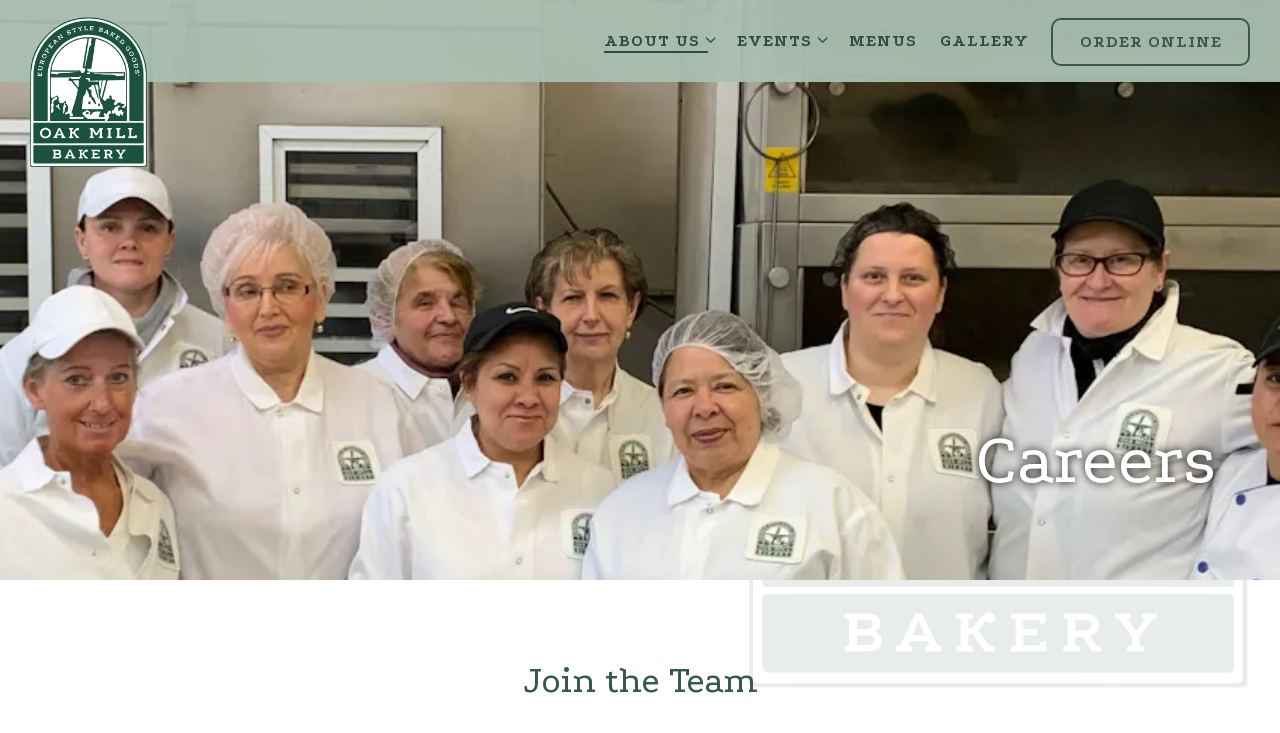

--- FILE ---
content_type: text/html; charset=utf-8
request_url: https://www.oakmillbakery.com/jobs/
body_size: 8400
content:
<!DOCTYPE html>
<html class="no-js" lang="en-US">
    <head>
      
	<meta charset="utf-8">
	<meta name="viewport" content="width=device-width, initial-scale=1, shrink-to-fit=no">
	<meta http-equiv="x-ua-compatible" content="ie=edge">
	<title>Jobs | Oak Mill Bakery in Illinois</title>
	<!-- Powered by BentoBox http://getbento.com -->
	<!--
	___ ___ _  _ _____ ___  ___  _____  __
	| _ ) __| \| |_   _/ _ \| _ )/ _ \ \/ /
	| _ \ _|| .` | | || (_) | _ \ (_) >  <
	|___/___|_|\_| |_| \___/|___/\___/_/\_\

	-->
		<meta name="keywords" content="Oak Mill Bakery, Chicago, Illinois, Des Plaines, Niles, Harwood Heights, Arlington Heights, North Shore, custom cakes, special occasion, birthdays, weddings, office, holidays, custom design, online ordering, catering, sweet tables, classic cakes, kids, family, party, chocolate cake, tiramisu, polish bakery, gourmet bakery, high end bakery, pastries, baked goods, cookies, corporate, gifts, cake pops, wedding cakes, kids birthday, retirement, croissants, chocolate, fondant cake, paczki">
		<meta name="description" content="A family-owned European style bakery serving Chicagoland since 1986 with the freshest and finest cakes, pastries & breads.">
		<link rel="icon" href="https://media-cdn.getbento.com/accounts/b25ba89437c22180ad7a961f5f263a4d/media/images/32131OakMillBakery-Favicon.png">
	<link rel="canonical" href="https://www.oakmillbakery.com/jobs/">
	<meta name="Revisit-After" content="5 Days">
	<meta name="Distribution" content="Global">
	<meta name="Rating" content="General">
		<meta property="og:site_name" content="Oak Mill Bakery | European-style Bakery in Chicago, IL">
		<meta property="og:title" content="Jobs | Oak Mill Bakery in Illinois">
		<meta property="og:type" content="article">
		<meta property="og:url" content="https://www.oakmillbakery.com/jobs/">
			<meta property="og:description" content="A family-owned European style bakery serving Chicagoland since 1986 with the freshest and finest cakes, pastries & breads.">
			<meta property="og:image" content="https://images.getbento.com/accounts/b25ba89437c22180ad7a961f5f263a4d/media/images/54651image0.jpeg?w=1200&fit=crop&auto=compress,format&cs=origin&h=600">
		<meta name="twitter:card" content="summary_large_image">
		<meta name="twitter:title" content="Jobs | Oak Mill Bakery in Illinois">
			<meta name="twitter:description" content="A family-owned European style bakery serving Chicagoland since 1986 with the freshest and finest cakes, pastries & breads.">
			<meta name="twitter:site" content="@OakMillBakery">
			<meta name="twitter:creator" content="@OakMillBakery">
			<meta name="twitter:image" content="https://images.getbento.com/accounts/b25ba89437c22180ad7a961f5f263a4d/media/images/54651image0.jpeg?w=1200&fit=crop&auto=compress,format&cs=origin&h=600">

	<link rel="preconnect" href="https://widgets.resy.com" crossorigin>
	<link rel="preconnect" href="https://theme-assets.getbento.com" async crossorigin>
	<link rel="preconnect" href="https://www.gstatic.com" crossorigin>
	<link rel="preconnect" href="https://fonts.gstatic.com" crossorigin>
	<link rel="preconnect" href="https://fonts.googleapis.com" crossorigin>
	<link rel="preconnect" href="https://www.googletagmanager.com" crossorigin>
	
		<link rel="preload" as="image" href="https://images.getbento.com/accounts/b25ba89437c22180ad7a961f5f263a4d/media/images/79464OMB_logo_TM-1.png" fetchpriority="high" /> 
	

	
	
	
	
	
	
	
	<script type="text/javascript" src="https://theme-assets.getbento.com/sensei/193414f.sensei/assets/js/head.min.js"></script>
	<script type="text/javascript">
			WebFont.load({  google: { families: ["Podkova:400,500,600,700", "Roboto Condensed&display=swap"] }});
		</script>
			<noscript>
			    <style type="text/css">
			    	<link href="https://fonts.googleapis.com/css?family=Podkova:400,500,600,700|Roboto Condensed&display=swap&display=swap" rel="stylesheet" type="text/css">
			    </style>
			</noscript>
	
	<link href="https://cdnjs.cloudflare.com/ajax/libs/font-awesome/6.4.2/css/all.min.css" rel="stylesheet">
	<link rel="stylesheet" href="//assets-cdn-refresh.getbento.com/stylesheet/oakmillbakery/4/scss/main.8c9822ff79c16ed6feea69156c5e3e8f.scss" />
	<script type="text/javascript">
	    Modernizr.addTest("maybemobile", function(){ return (Modernizr.touchevents && Modernizr.mq("only screen and (max-width: 768px)")) ? true : false; });
	</script>

  
  

  
  
	
	
			<script src="https://www.googletagmanager.com/gtag/js?id=UA-7671903-1&l=newGADatalayer" async></script>
			<script>
				window.newGADatalayer = window.newGADatalayer || [];
				function gtag4(){newGADatalayer.push(arguments);}
				gtag4('js', new Date());
				gtag4('config', 'UA-7671903-1');
			</script>
	
		<script defer src="https://www.google.com/recaptcha/enterprise.js?render=6Ldh0uwrAAAAABZNEucYwqZZ3oOahk4lRhONMg5a"></script>
	

	
	
	
	<script type="text/javascript">
			window.Sensei = { settings: { store: { enabled: false, cart_quantity: null }, gmaps: { apikey: "AIzaSyCxtTPdJqQMOwjsbKBO3adqPGzBR1MgC5g", styles: [{"featureType":"water","elementType":"geometry","stylers":[{"color":"#e9e9e9"},{"lightness":17}]},{"featureType":"landscape","elementType":"geometry","stylers":[{"color":"#f5f5f5"},{"lightness":20}]},{"featureType":"road.highway","elementType":"geometry.fill","stylers":[{"color":"#ffffff"},{"lightness":17}]},{"featureType":"road.highway","elementType":"geometry.stroke","stylers":[{"color":"#ffffff"},{"lightness":29},{"weight":0.2}]},{"featureType":"road.arterial","elementType":"geometry","stylers":[{"color":"#ffffff"},{"lightness":18}]},{"featureType":"road.local","elementType":"geometry","stylers":[{"color":"#ffffff"},{"lightness":16}]},{"featureType":"poi","elementType":"geometry","stylers":[{"color":"#f5f5f5"},{"lightness":21}]},{"featureType":"poi.park","elementType":"geometry","stylers":[{"color":"#dedede"},{"lightness":21}]},{"elementType":"labels.text.stroke","stylers":[{"visibility":"on"},{"color":"#ffffff"},{"lightness":16}]},{"elementType":"labels.text.fill","stylers":[{"color":"#333333"},{"lightness":40}]},{"elementType":"labels.icon","stylers":[{"visibility":"off"}]},{"featureType":"transit","elementType":"geometry","stylers":[{"color":"#f2f2f2"},{"lightness":19}]},{"featureType":"administrative","elementType":"geometry.fill","stylers":[{"color":"#fefefe"},{"lightness":20}]},{"featureType":"administrative","elementType":"geometry.stroke","stylers":[{"color":"#fefefe"},{"lightness":17},{"weight":1.2}]}], icon: "https://images.getbento.com/accounts/b25ba89437c22180ad7a961f5f263a4d/media/images/3934MAP_MARKER.png", mobile_icon: "https%3A//images.getbento.com/accounts/b25ba89437c22180ad7a961f5f263a4d/media/images/3934MAP_MARKER.png%3Fw%3D50%26fit%3Dmax%26auto%3Dcompress%2Cformat%26cs%3Dorigin" }, recaptcha_v3:{ enabled: true, site_key: "6Ldh0uwrAAAAABZNEucYwqZZ3oOahk4lRhONMg5a" }, galleries: { autoplay: false, fade: true }, heros: { autoplay_galleries: true }, srcset_enabled: false }, modernizr: window.Modernizr }; /* ====== BOOTSTRAP VARIABLES ====== */ /* Slider dots */ window.Sensei.settings.galleries.dots = true; window.Sensei.settings.galleries.arrows = false; /* Slider speed */ window.Sensei.settings.galleries.autoplaySpeed = 3000; window.Sensei.settings.galleries.speed = 2000; /* Triple panel slideshow */ window.Sensei.settings.galleries.centerMode = false; window.Sensei.settings.galleries.centerPadding = '10vw'; window.Sensei.settings.galleries.slidesToShow = 1; /* ====== PRESET JAVASCRIPT ====== */ document.addEventListener('DOMContentLoaded', () => { const flexibleSections = [ '.c-split', '.c-tout-overlay', '.c-one-col--text', '.c-two-col--text', '.c-two-col--freeform', '.col-md-6', '.col-md-4', '.col-md-6--odd .menu-section', '.col-md-6--even .menu-section', '.col-md-4--odd:first-child .menu-section', '.col-md-4--even .menu-section', '.col-md-4--last .menu-section', '.tabs-panel > :last-child > .menu-section', ]; function addClassesToSections(classesArray) { const pairedClassesArray = classesArray.map( (selector) => `${selector} + ${selector.split(' ').pop()}` ); classesArray.forEach((selector) => { const sectionElements = document.querySelectorAll(selector); sectionElements.forEach((sectionElement, index) => { const selectorPrefix = selector.split(' ').pop().slice(1); sectionElement.classList.add( /* Number each section, except .col-* classes, ex: .c-split--1 */ !selectorPrefix.startsWith('col-') ? `${selectorPrefix}--${index + 1}` : selectorPrefix, /* Divide each section, ex: .c-split-odd */ index % 2 === 0 ? `${selectorPrefix}--odd` : `${selectorPrefix}--even`, /* Tag final sections, ex: .c-split--last */ index === sectionElements.length - 1 ? `${selectorPrefix}--last` : selectorPrefix ); }); }); pairedClassesArray.forEach((selector) => { const sectionElements = document.querySelectorAll(selector); sectionElements.forEach((sectionElement) => { const selectorPrefix = selector.split(' ').pop().slice(1); /* Identify paired sections, except .col-* classes, ex: .c-split--pair */ if (!selectorPrefix.startsWith('col-')) sectionElement.classList.add(`${selectorPrefix}--pair`); }); }); } addClassesToSections(flexibleSections); /* Remove single menu tabs */ const removeSingleTabs = document.querySelector('.tabs-nav li:only-child') ? document .querySelector('.tabs-nav li:only-child') .parentElement.remove() : null; /* Remove any empty paragraphs in Two Column Thumbnails */ const removeEmptyParagraphs = document.querySelectorAll( '.c-two-col--freeform p' ) ? document .querySelectorAll('.c-two-col--freeform p') .forEach((p) => p.innerText.trim() === '' && p.remove()) : null; }); /* ====== CUSTOM JAVASCRIPT ====== */ document.addEventListener('DOMContentLoaded', () => { /* Paste your code here */ });
	</script>
  
	<!--[if lt IE 9]>
	    <script type="text/javascript" src="https://theme-assets.getbento.com/sensei/193414f.sensei/assets/assets/js/ltie9.min.js "></script>
	<![endif] -->

      
			
				
				
			
				
				
			
				
				
			
				
				
			
				
				
			
				
				
			
				
				
			
				
				
			
				
				
			
				
				
			
				
				
			<script type="application/ld+json">{"@context": "https://schema.org", "@type": "Organization", "@id": "https://www.oakmillbakery.com/#organization", "url": "https://www.oakmillbakery.com", "name": "Oak Mill Bakery", "description": "A family-owned European style bakery serving Chicagoland since 1986 with the freshest and finest cakes, pastries \u0026 breads.", "logo": "https://images.getbento.com/accounts/b25ba89437c22180ad7a961f5f263a4d/media/images/79464OMB_logo_TM-1.png?w=600\u0026fit=max\u0026auto=compress,format\u0026cs=origin\u0026h=600", "subOrganization": [{"@type": "FoodEstablishment", "@id": "https://www.oakmillbakery.com/location/oak-mill-bakery-niles/#foodestablishment", "url": "https://www.oakmillbakery.com/location/oak-mill-bakery-niles/", "name": "Niles, IL", "description": "", "image": "", "photo": "", "address": {"@type": "PostalAddress", "name": "Niles, IL", "streetAddress": "8012 N. Milwaukee Ave.", "addressLocality": "Niles", "addressRegion": "IL", "postalCode": "60714"}, "location": {"@type": "PostalAddress", "name": "Niles, IL", "streetAddress": "8012 N. Milwaukee Ave.", "addressLocality": "Niles", "addressRegion": "IL", "postalCode": "60714"}, "telephone": "(847) 318-6400", "hasMap": "https://www.oakmillbakery.com/location/oak-mill-bakery-niles/", "parentOrganization": {"@type": "Organization", "@id": "https://www.oakmillbakery.com/#organization"}, "servesCuisine": "Bakeries", "priceRange": "$$"}, {"@type": "FoodEstablishment", "@id": "https://www.oakmillbakery.com/location/des-plaines-illinois/#foodestablishment", "url": "https://www.oakmillbakery.com/location/des-plaines-illinois/", "name": "Des Plaines , IL", "description": "", "image": "", "photo": "", "address": {"@type": "PostalAddress", "name": "Des Plaines , IL", "streetAddress": "2480 S. Wolf Road", "addressLocality": "Des Plaines", "addressRegion": "IL", "postalCode": "60018"}, "location": {"@type": "PostalAddress", "name": "Des Plaines , IL", "streetAddress": "2480 S. Wolf Road", "addressLocality": "Des Plaines", "addressRegion": "IL", "postalCode": "60018"}, "telephone": "(847) 257-0990", "hasMap": "https://www.oakmillbakery.com/location/des-plaines-illinois/", "parentOrganization": {"@type": "Organization", "@id": "https://www.oakmillbakery.com/#organization"}, "servesCuisine": "Bakeries", "priceRange": "$$"}, {"@type": "FoodEstablishment", "@id": "https://www.oakmillbakery.com/location/oak-mill-bakery-harwood-heights/#foodestablishment", "url": "https://www.oakmillbakery.com/location/oak-mill-bakery-harwood-heights/", "name": "Harwood Heights, IL", "description": "", "image": "", "photo": "", "address": {"@type": "PostalAddress", "name": "Harwood Heights, IL", "streetAddress": "4747 N Harlem Ave", "addressLocality": "Harwood Heights", "addressRegion": "IL", "postalCode": "60706"}, "location": {"@type": "PostalAddress", "name": "Harwood Heights, IL", "streetAddress": "4747 N Harlem Ave", "addressLocality": "Harwood Heights", "addressRegion": "IL", "postalCode": "60706"}, "telephone": "(708) 867-9400", "hasMap": "https://www.oakmillbakery.com/location/oak-mill-bakery-harwood-heights/", "parentOrganization": {"@type": "Organization", "@id": "https://www.oakmillbakery.com/#organization"}, "servesCuisine": "Bakeries", "priceRange": "$$"}, {"@type": "FoodEstablishment", "@id": "https://www.oakmillbakery.com/location/oak-mill-bakery-arlington-heights/#foodestablishment", "url": "https://www.oakmillbakery.com/location/oak-mill-bakery-arlington-heights/", "name": "Arlington Heights, IL", "description": "", "image": "", "photo": "", "address": {"@type": "PostalAddress", "name": "Arlington Heights, IL", "streetAddress": "2314 E. Rand Rd.", "addressLocality": "Arlington Heights", "addressRegion": "IL", "postalCode": "60004"}, "location": {"@type": "PostalAddress", "name": "Arlington Heights, IL", "streetAddress": "2314 E. Rand Rd.", "addressLocality": "Arlington Heights", "addressRegion": "IL", "postalCode": "60004"}, "telephone": "(847) 454-0139", "hasMap": "https://www.oakmillbakery.com/location/oak-mill-bakery-arlington-heights/", "parentOrganization": {"@type": "Organization", "@id": "https://www.oakmillbakery.com/#organization"}, "servesCuisine": "Bakeries", "priceRange": "$$"}], "email": "\u0026#105;\u0026#110;\u0026#102;\u0026#111;\u0026#64;\u0026#111;\u0026#97;\u0026#107;\u0026#109;\u0026#105;\u0026#108;\u0026#108;\u0026#98;\u0026#97;\u0026#107;\u0026#101;\u0026#114;\u0026#121;\u0026#46;\u0026#99;\u0026#111;\u0026#109;", "sameAs": ["https://www.facebook.com/oakmill?v=wall", "https://www.instagram.com/oakmillbakery/"], "potentialAction": {"@type": "ReserveAction", "object": {"@type": "Reservation", "name": "Table", "url": "https://www.oakmillbakery.com/#action-reservations"}, "result": {"@type": "Reservation", "name": "Table"}, "target": "https://www.oakmillbakery.com"}}</script>
	


      
    </head>
    <body class="has-hero-intent has-mobi-footer careers-template">
        
	
		
			<div class="site-notifications">
				
			</div>
		

		
			
	<header class="site-header">
		<a href="#main-content" class="skip" aria-label="Skip to main content">Skip to main content</a>
		<div class="site-header-desktop">
			<div class="site-header-desktop-primary site-header-desktop-primary--floatable" data-header-sticky>
				<div class="container">
					
		<div class="site-logo">
	        <a class="site-logo__btn" href="/" aria-label="Oak Mill Bakery Home">
	            
					<img class="site-logo__expanded" src="https://images.getbento.com/accounts/b25ba89437c22180ad7a961f5f263a4d/media/images/79464OMB_logo_TM-1.png" 
  

  

  
    
      alt="Oak Mill Bakery Home"
    
  
 loading="eager" fetchpriority="high" />
              	
	            
	        </a>
	    </div>

				    
	<nav class="site-nav">
    <ul class="site-nav-menu" data-menu-type="desktop">
			
			<li class="site-nav-submenu is-active">
				<button type="button" class="site-nav-link site-nav-submenu-toggle" aria-expanded="false" aria-controls="SubMenu-1" aria-label="Expand About Us sub-menu">
					<span class="sr-only">About Us sub-menu</span>
					About Us
				</button>
				<div id="SubMenu-1" class="sub-menu">
					<ul>
							<li>
								<a href="/find-us/"   aria-label="Locations">Locations</a>
							</li>
							<li>
								<a href="/our-story/"   aria-label="Our Story">Our Story</a>
							</li>
							<li>
								<a href="/community/"   aria-label="Community">Community</a>
							</li>
							<li>
								<a href="/testimonials/"   aria-label="Testimonials">Testimonials</a>
							</li>
							<li class="is-active" >
								<a href="/jobs/"  aria-current="page"   aria-label="Join Our Team">Join Our Team</a>
							</li>
					</ul>
				</div>
			</li>
			<li class="site-nav-submenu">
				<button type="button" class="site-nav-link site-nav-submenu-toggle" aria-expanded="false" aria-controls="SubMenu-2" aria-label="Expand Events sub-menu">
					<span class="sr-only">Events sub-menu</span>
					Events
				</button>
				<div id="SubMenu-2" class="sub-menu">
					<ul>
							<li>
								<a href="/weddings/"   aria-label="Weddings & Celebrations">Weddings & Celebrations</a>
							</li>
							<li>
								<a href="/custom-cakes/"   aria-label="Custom Cakes & Special Occasions">Custom Cakes & Special Occasions</a>
							</li>
							<li>
								<a href="/sweet-table/"   aria-label="Sweet Tables & Pastries">Sweet Tables & Pastries</a>
							</li>
					</ul>
				</div>
			</li>
			<li>
				<a class="site-nav-link " href="/menus/" aria-label="Menus" role="button">Menus</a>
			</li>
			<li>
				<a class="site-nav-link " href="/gallery/" aria-label="Gallery" role="button">Gallery</a>
			</li>

				<li><a href="/catering-store-v2/" class="btn btn-brand site-nav-cta" target="_parent" aria-label="Order Online" role="button">Order Online</a></li>
		</ul>
  </nav>

				</div>
			</div>
		</div>
	  <div class="site-header-mobi" aria-label="Navigation Menu Modal">
	    
		<div class="site-logo">
	        <a class="site-logo__btn" href="/" aria-label="Oak Mill Bakery Home">
		            
                  		<img src="https://images.getbento.com/accounts/b25ba89437c22180ad7a961f5f263a4d/media/images/79464OMB_logo_TM-1.png" 
  

  

  
    
      alt="Oak Mill Bakery Home"
    
  
 />
                	
		            
	        </a>
	    </div>

			
	


	    <button type="button" class="nav-toggle-btn" aria-controls="SiteHeaderMobilePanel" aria-expanded="false" aria-label="Toggle Navigation Menu">
		  <span class="sr-only">Toggle Navigation</span>
	      <span class="nav-toggle-btn__line"></span>
	      <span class="nav-toggle-btn__line"></span>
	      <span class="nav-toggle-btn__line"></span>
	    </button>

	    <div id="SiteHeaderMobilePanel" class="site-header-mobi-panel">
	      <div class="site-header-mobi-panel__inner">
					
	<nav class="site-nav" aria-label="Navigation Menu">
    <ul class="site-nav-menu" data-menu-type="mobile">
			
			<li class="site-nav-submenu is-active">
				<button type="button" class="site-nav-link site-nav-submenu-toggle" aria-expanded="false" aria-controls="MobileSubMenu-1" aria-label="Expand About Us sub-menu">
					<span class="sr-only">About Us sub-menu</span>
					About Us
				</button>
				<div id="MobileSubMenu-1" class="sub-menu">
					<ul>
							<li>
								<a href="/find-us/"   aria-label="Locations">Locations</a>
							</li>
							<li>
								<a href="/our-story/"   aria-label="Our Story">Our Story</a>
							</li>
							<li>
								<a href="/community/"   aria-label="Community">Community</a>
							</li>
							<li>
								<a href="/testimonials/"   aria-label="Testimonials">Testimonials</a>
							</li>
							<li class="is-active" >
								<a href="/jobs/"  aria-current="page"   aria-label="Join Our Team">Join Our Team</a>
							</li>
					</ul>
				</div>
			</li>
			<li class="site-nav-submenu">
				<button type="button" class="site-nav-link site-nav-submenu-toggle" aria-expanded="false" aria-controls="MobileSubMenu-2" aria-label="Expand Events sub-menu">
					<span class="sr-only">Events sub-menu</span>
					Events
				</button>
				<div id="MobileSubMenu-2" class="sub-menu">
					<ul>
							<li>
								<a href="/weddings/"   aria-label="Weddings & Celebrations">Weddings & Celebrations</a>
							</li>
							<li>
								<a href="/custom-cakes/"   aria-label="Custom Cakes & Special Occasions">Custom Cakes & Special Occasions</a>
							</li>
							<li>
								<a href="/sweet-table/"   aria-label="Sweet Tables & Pastries">Sweet Tables & Pastries</a>
							</li>
					</ul>
				</div>
			</li>
			<li>
				<a class="site-nav-link " href="/menus/" aria-label="Menus" role="button">Menus</a>
			</li>
			<li>
				<a class="site-nav-link " href="/gallery/" aria-label="Gallery" role="button">Gallery</a>
			</li>

				
		<li>
			<a class="site-nav-link "  href="/feedback/"  aria-label="Feedback">Feedback</a>
		</li>
		<li>
			<a class="site-nav-link "  href="/press/"  aria-label="Press">Press</a>
		</li>
		<li>
			<a class="site-nav-link "  href="/wholesale-retail/"  aria-label="Wholesale">Wholesale</a>
		</li>
		<li>
			<a class="site-nav-link "  href="/policies/"  aria-label="Policies">Policies</a>
		</li>
		<li>
			<a class="site-nav-link "  href="/faq/"  aria-label="FAQ">FAQ</a>
		</li>
		<li>
			<a class="site-nav-link "  href="/store/gift-cards/"  aria-label="Gift Cards">Gift Cards</a>
		</li>

		</ul>
  </nav>

	        
        <div class="site-social site-social--bordered">
            <ul class="social-accounts">
        <li><a href="https://www.facebook.com/oakmill?v=wall" aria-label="Facebook" target="_blank" rel="noopener" data-bb-track="button" data-bb-track-on="click" data-bb-track-category="Social Icons" data-bb-track-action="Click" data-bb-track-label="Facebook, Header"><span class="fa fa-facebook" aria-hidden="true"></span><span class="sr-only">Facebook</span></a></li>
        <li><a href="https://twitter.com/OakMillBakery" aria-label="Twitter" target="_blank" rel="noopener" data-bb-track="button" data-bb-track-on="click" data-bb-track-category="Social Icons" data-bb-track-action="Click" data-bb-track-label="Twitter, Header"><span class="fa fa-brands fa-x-twitter" aria-hidden="true"></span><span class="sr-only">Twitter</span></a></li>
        <li><a href="https://www.instagram.com/oakmillbakery/" aria-label="Instagram" target="_blank" rel="noopener" data-bb-track="button" data-bb-track-on="click" data-bb-track-category="Social Icons" data-bb-track-action="Click" data-bb-track-label="Instagram, Header"><span class="fa fa-instagram" aria-hidden="true"></span><span class="sr-only">Instagram</span></a></li>
        <li><a href="&#109;&#97;&#105;&#108;&#116;&#111;&#58;&#105;&#110;&#102;&#111;&#64;&#111;&#97;&#107;&#109;&#105;&#108;&#108;&#98;&#97;&#107;&#101;&#114;&#121;&#46;&#99;&#111;&#109;" aria-label="Email" target="_self"  data-bb-track="button" data-bb-track-on="click" data-bb-track-category="Social Icons" data-bb-track-action="Click" data-bb-track-label="Email, Header"><span class="fa fa-envelope" aria-hidden="true"></span><span class="sr-only">Email</span></a></li>
		</ul>
        </div>

        	
	

	      </div>
	      
	<div class="site-powered-by">
	    <a href="https://getbento.com/?utm_source=header&amp;utm_campaign=oakmillbakery.com" aria-label="powered by BentoBox" target="_blank" rel="noopener">powered by BentoBox</a>
	</div>

	    </div>
	  </div>
	</header>

		

		<div class="site-content">

			
			<main class="site-content__main page-id--980952">
			  <span id="main-content" class="sr-only">Main content starts here, tab to start navigating</span>
				
		
			
			<section id="hero" aria-label="hero-section" class="hero hero--gallery revealable">
				
	<div class="hero__content container">
        <h1>Careers</h1>
        
        
	
		

	

	</div>

				
				
		<div class="gallery gallery--fit">
			
      
      
          
				<div>
						
						<div 
  

  
    
  

  
    
      role="img" aria-label="a group of people posing for the camera"
    
  
 class="gallery__item gallery__item-fallback" style="background-image: url('https://images.getbento.com/accounts/b25ba89437c22180ad7a961f5f263a4d/media/images/54651image0.jpeg?w=1200&fit=max&auto=compress,format&cs=origin'); background-position: 
  
  
    
  

  none
;">
								<img class="sr-only" 
  

  
    
  

  
    
      alt="a group of people posing for the camera"
    
  
>
						</div>
        </div>
			
	    </div>

				
			</section>


		


				
		<section id="apply" class="content container-sm revealable">
			
    
    <form class="js-form-ajax" data-form-endpoint="/forms/submit/careers/" enctype="multipart/form-data" method="post" novalidate>
    <div style="display: none;">
        <label for="comment_body">leave this field blank
            <input type="text" name="comment_body" value="" />
        </label>
    </div>
    
        <input type="hidden" name="form" value="careers">
        
		
		<div data-bb-track="form" data-bb-track-on="submit" data-bb-track-category="Forms" data-bb-track-action="Submit" data-bb-track-label="Jobs" aria-hidden="true"></div>

        <div class="form-header">
            <h2 class="h1 form-heading">Join the Team </h2>
            <p>At Oak Mill Bakery, we&rsquo;re more than just a bakery - we&rsquo;re family.</p><p>Our team is passionate about delivering high-quality products and exceptional service. We&rsquo;re always looking for dedicated individuals to join us in roles such as sales associates, drivers, production staff, bakers and pastry experts. We offer competitive pay, great benefits, and opportunities for growth. If you&rsquo;re looking for a rewarding career in a dynamic, family-oriented environment, apply today and take the next step toward a fulfilling future with Oak Mill Bakery!</p>
        </div>
        <div class="form-ui">
            
    
    
        
        

        
            
    
<label for="3520369" >
    
    
        
            
        
        
            <i class="error-label" id="name-error">Please, enter a valid name</i>
        
    
    <span class="input-label">Name
         <span class="input-label-required">- Required</span>
        
    </span>
    
        <input id="3520369" class="form-control" type="text" name="3520369" placeholder="Name" required oninvalid="this.setCustomValidity('Please enter a valid name')" oninput="setCustomValidity('')"
         
  
  
  
  
  
    
  
  
  
    
    autocomplete="name"
  
>
    
</label>


        
        
    
        
        

        
            
    
<label for="3520370" >
    
    
         
            
        
        
            <i class="error-message-email" id="email-error">Please, enter a valid email</i>
        
    
    <span class="input-label">Email
         <span class="input-label-required">- Required</span>
        
    </span>
    
        <input id="3520370" class="form-control" type="email" name="3520370" placeholder="Email" required oninvalid="this.setCustomValidity('Please enter a valid email')" oninput="setCustomValidity('')" 
  
  
  
  
    
  
  
  
  
    
    autocomplete="email"
  
>
    
</label>


        
        
    
        
        

        
            
    
<label for="3520371" >
    
    
        
            
        
        
            <i class="error-label" id="phonenumber-error">Please, enter a valid phone number</i>
        
    
    <span class="input-label">Phone Number
         <span class="input-label-required">- Required</span>
        
    </span>
    
        <input id="3520371" class="form-control" type="tel" name="3520371" placeholder="Phone Number" oninput="setCustomValidity('')"  required oninvalid="this.setCustomValidity('Please enter a valid phone number')" data-input-validator="phone"  
  
  
  
  
  
  
    
  
  
    
    autocomplete="tel"
  
>
    
</label>


        
        
    
        
        

        
            
    

        
        
    
        
        

        
            
    
        
<label for="3568880" >
    
    
    <span class="input-label">Position you are interested in
         <span class="input-label-optional">- Optional</span>
        
    </span>
    
            <div class="form-control-group has-icon-right">
                <select id="3568880" class="form-control unselected" name="3568880" >
                    <option value="" selected disabled>Position you are interested in</option>
                        <option value="Sales Associate">Sales Associate</option>
                        <option value="Driver">Driver</option>
                        <option value="Production Staff">Production Staff</option>
                        <option value="Baker">Baker</option>
                        <option value="Pastry Chef / Cake Decorator">Pastry Chef / Cake Decorator</option>
                        <option value="Dishwasher / Maintenace">Dishwasher / Maintenace</option>
                        <option value="Office Administration">Office Administration</option>
                </select>
                
    <span class="form-control-group--icon is-positioned-right" aria-hidden="true">
        
        <i class="fa fa-chevron-down"></i>
        
    </span>

            </div>
        
</label>

    

        
        
    
        
        

        
            
    
        
<label for="3612581" >
    
    
    <span class="input-label">How did you hear about us?
         <span class="input-label-optional">- Optional</span>
        
    </span>
    
            <div class="form-control-group has-icon-right">
                <select id="3612581" class="form-control unselected" name="3612581" >
                    <option value="" selected disabled>How did you hear about us?</option>
                        <option value="Google">Google</option>
                        <option value="Craiglist">Craiglist</option>
                        <option value="Indeed">Indeed</option>
                        <option value="ZipRecruiter">ZipRecruiter</option>
                        <option value="Referral">Referral</option>
                </select>
                
    <span class="form-control-group--icon is-positioned-right" aria-hidden="true">
        
        <i class="fa fa-chevron-down"></i>
        
    </span>

            </div>
        
</label>

    

        
        
    
        
        

        
            
    
<label for="3520373" >
    
    
    <span class="input-label">Cover Letter
         <span class="input-label-optional">- Optional</span>
        
    </span>
    
        <textarea id="3520373" class="form-control" name="3520373" placeholder="Cover Letter" ></textarea>
    
</label>


        
        
    
        
        

        
            
    <label class="input-file" for="3520374">
        <span>Resumé
             <span class="input-label-required">- Required</span>
            
        </span>
        <input id="3520374" required oninvalid="this.setCustomValidity('Please select a valid file for resumé')" oninput="setCustomValidity('')" type="file" name="3520374">
        <input type="hidden" required name="MAX_FILE_SIZE" value="10000000">
    </label>

        
        
    

        </div>
        <div class="form-actions">
            <button type="submit" class="btn btn-brand" aria-label="Apply">Apply</button>
            <span class="form-error-msg">Please check errors in the form above</span>
        </div>
        <div class="form-success-msg">
            <span>Thank you for your inquiry. We’ll be in touch shortly.</span>
        </div>
        
    
        <div class="recaptcha-form-footer">
            <span>
                This site is protected by reCAPTCHA and the Google
                <a href="https://policies.google.com/privacy" aria-label="Privacy Policy">Privacy Policy</a> and
                <a href="https://policies.google.com/terms" aria-label="Terms of Service">Terms of Service</a> apply.
            </span>
        </div>
    
    
    </form>

		</section>

				
			</main>

			
					

	<aside class="mobi-footer mobi-footer--sticky">
	    <ul class="mobi-footer__list">
				<li class="mobi-footer__item">
					
	
		
			
		<a href="/catering-store-v2/" class="btn btn-brand btn-block site-nav-cta" target="_parent" aria-label="Order Online" role="button">Order Online</a>


	

				</li>
				<li class="mobi-footer__item">
					
	
		
				
		<a href="/request-a-quote/" class="btn btn-brand btn-block site-nav-cta" target="_parent" aria-label="Request a Quote" role="button">Request a Quote</a>


	

				</li>
	    </ul>
	</aside>

			

			
		</div>

		
			
        <footer>
          <div class="site-footer-desktop">
                  <div class="site-footer-desktop-primary">
                      <div class="site-footer-desktop-primary__container container">
                              <ul class="social-accounts">
        <li><a href="https://www.facebook.com/oakmill?v=wall" aria-label="Facebook" target="_blank" rel="noopener" data-bb-track="button" data-bb-track-on="click" data-bb-track-category="Social Icons" data-bb-track-action="Click" data-bb-track-label="Facebook, Footer"><span class="fa fa-facebook" aria-hidden="true"></span><span class="sr-only">Facebook</span></a></li>
        <li><a href="https://twitter.com/OakMillBakery" aria-label="Twitter" target="_blank" rel="noopener" data-bb-track="button" data-bb-track-on="click" data-bb-track-category="Social Icons" data-bb-track-action="Click" data-bb-track-label="Twitter, Footer"><span class="fa fa-brands fa-x-twitter" aria-hidden="true"></span><span class="sr-only">Twitter</span></a></li>
        <li><a href="https://www.instagram.com/oakmillbakery/" aria-label="Instagram" target="_blank" rel="noopener" data-bb-track="button" data-bb-track-on="click" data-bb-track-category="Social Icons" data-bb-track-action="Click" data-bb-track-label="Instagram, Footer"><span class="fa fa-instagram" aria-hidden="true"></span><span class="sr-only">Instagram</span></a></li>
        <li><a href="&#109;&#97;&#105;&#108;&#116;&#111;&#58;&#105;&#110;&#102;&#111;&#64;&#111;&#97;&#107;&#109;&#105;&#108;&#108;&#98;&#97;&#107;&#101;&#114;&#121;&#46;&#99;&#111;&#109;" aria-label="Email" target="_self"  data-bb-track="button" data-bb-track-on="click" data-bb-track-category="Social Icons" data-bb-track-action="Click" data-bb-track-label="Email, Footer"><span class="fa fa-envelope" aria-hidden="true"></span><span class="sr-only">Email</span></a></li>
		</ul>
                              <nav class="site-nav">
                                  <ul class="site-nav-menu">
                                          <li>
			<a class="site-nav-link "  href="/feedback/"  aria-label="Feedback">Feedback</a>
		</li>
		<li>
			<a class="site-nav-link "  href="/press/"  aria-label="Press">Press</a>
		</li>
		<li>
			<a class="site-nav-link "  href="/wholesale-retail/"  aria-label="Wholesale">Wholesale</a>
		</li>
		<li>
			<a class="site-nav-link "  href="/policies/"  aria-label="Policies">Policies</a>
		</li>
		<li>
			<a class="site-nav-link "  href="/faq/"  aria-label="FAQ">FAQ</a>
		</li>
		<li>
			<a class="site-nav-link "  href="/store/gift-cards/"  aria-label="Gift Cards">Gift Cards</a>
		</li>
                                          <li><a href="/request-a-quote/" class="btn btn-brand" target="_parent" aria-label="Request a Quote" role="button">Request a Quote</a></li>
                                  </ul>
                              </nav>
                      </div>
                  </div>
                  <div class="site-footer-desktop-secondary">
                      <div class="site-powered-by">
	    <a href="https://getbento.com/?utm_source=footer&amp;utm_campaign=oakmillbakery.com" aria-label="powered by BentoBox" target="_blank" rel="noopener">powered by BentoBox</a>
	</div>
                  </div>
          </div>
        </footer>

		
	

	
	
		
    
    
    
    <div id="popup-newsletter-form" class="popup popup--form mfp-hide">
        <form class="js-form-ajax form-alt container-sm" data-form-endpoint="/forms/submit/newsletter/" enctype="multipart/form-data" method="post" novalidate>
    <div style="display: none;">
        <label for="comment_body">leave this field blank
            <input type="text" name="comment_body" value="" />
        </label>
    </div>
    
            <input type="hidden" name="form" value="newsletter">
            
		
		<div data-bb-track="form" data-bb-track-on="submit" data-bb-track-category="Forms" data-bb-track-action="Submit" data-bb-track-label="Email Sign Up" aria-hidden="true"></div>

            <div class="form-header">
                <h2 class="h1 form-heading">Email Signup</h2>
                
                </div>
            <div class="form-ui">
                
    
    
        
        

        
            
    
<label for="3520375" >
    
    
        
            
        
        
            <i class="error-label" id="firstname-error">Please, enter a valid first name</i>
        
    
    <span class="input-label">First Name
         <span class="input-label-required">- Required</span>
        
    </span>
    
        <input id="3520375" class="form-control" type="text" name="3520375" placeholder="First Name" required oninvalid="this.setCustomValidity('Please enter a valid first name')" oninput="setCustomValidity('')"
         
  
  
    
  
  
  
  
  
  
    
    autocomplete="given-name"
  
>
    
</label>


        
        
    
        
        

        
            
    
<label for="3520376" >
    
    
        
            
        
        
            <i class="error-label" id="lastname-error">Please, enter a valid last name</i>
        
    
    <span class="input-label">Last Name
         <span class="input-label-required">- Required</span>
        
    </span>
    
        <input id="3520376" class="form-control" type="text" name="3520376" placeholder="Last Name" required oninvalid="this.setCustomValidity('Please enter a valid last name')" oninput="setCustomValidity('')"
         
  
  
  
    
  
  
  
  
  
    
    autocomplete="family-name"
  
>
    
</label>


        
        
    
        
        

        
            
    
<label for="3520377" >
    
    
         
            
        
        
            <i class="error-message-email" id="email-error">Please, enter a valid email</i>
        
    
    <span class="input-label">Email
         <span class="input-label-required">- Required</span>
        
    </span>
    
        <input id="3520377" class="form-control" type="email" name="3520377" placeholder="Email" required oninvalid="this.setCustomValidity('Please enter a valid email')" oninput="setCustomValidity('')" 
  
  
  
  
    
  
  
  
  
    
    autocomplete="email"
  
>
    
</label>


        
        
    

            </div>
            <div class="form-actions">
                <button type="submit" class="btn btn-brand-alt" aria-label="Submit">Submit</button>
                <span class="form-error-msg">Please check errors in the form above</span>
            </div>
            <div class="form-success-msg">
                <span role="alert">Thank you for signing up for email updates!</span>
                <button type="button" class="btn btn-brand-alt js-popup-closebtn" aria-label="Close the form">
                    Close
                </button>
            </div>
            
    
        <div class="recaptcha-form-footer">
            <span>
                This site is protected by reCAPTCHA and the Google
                <a href="https://policies.google.com/privacy" aria-label="Privacy Policy">Privacy Policy</a> and
                <a href="https://policies.google.com/terms" aria-label="Terms of Service">Terms of Service</a> apply.
            </span>
        </div>
    
        
    </form>
    </div>

		

	


	
  
		<script type="text/javascript" src="https://theme-assets.getbento.com/sensei/193414f.sensei/assets/js/foot.libs.min.js"></script>
        <script type="text/javascript" src="https://theme-assets.getbento.com/sensei/193414f.sensei/assets/js/bentobox.min.js"></script>

        
        
	
  <script id="alerts-component-script" type="text/javascript" src="https://app-assets.getbento.com/alerts-component/874bbe9/main.js"></script>
  <script type="text/javascript" src="https://app-assets.getbento.com/alerts-component/874bbe9/main.js.map"></script>
  <script>
    document.addEventListener("DOMContentLoaded", function(){
      	window.bentobox.overlayAlertComponent.init('div');
      	window.bentobox.bannerAlertComponent.init();
    });
  </script>


        
    <script type="text/javascript" src="https://app-assets.getbento.com/analytics/f09d72e/bento-analytics.min.js" data-bentoanalytics='{"account": "oakmillbakery", "theme": "sensei", "template": "careers.html", "preset": "dashi-preset", "cartType": "", "indicativeApiKey": "62e150f7-1993-460b-90ab-1bb1bd494ad7", "snowplowAppId": "customer-websites", "snowplowCollectorUrl": "com-bentoboxcloud-prod1.collector.snplow.net", "devMode": false, "templateNameFromMapping": "Careers"}'></script></body></html>

--- FILE ---
content_type: text/html; charset=utf-8
request_url: https://www.google.com/recaptcha/enterprise/anchor?ar=1&k=6Ldh0uwrAAAAABZNEucYwqZZ3oOahk4lRhONMg5a&co=aHR0cHM6Ly93d3cub2FrbWlsbGJha2VyeS5jb206NDQz&hl=en&v=7gg7H51Q-naNfhmCP3_R47ho&size=invisible&anchor-ms=20000&execute-ms=30000&cb=ewwpq8flm65r
body_size: 48339
content:
<!DOCTYPE HTML><html dir="ltr" lang="en"><head><meta http-equiv="Content-Type" content="text/html; charset=UTF-8">
<meta http-equiv="X-UA-Compatible" content="IE=edge">
<title>reCAPTCHA</title>
<style type="text/css">
/* cyrillic-ext */
@font-face {
  font-family: 'Roboto';
  font-style: normal;
  font-weight: 400;
  font-stretch: 100%;
  src: url(//fonts.gstatic.com/s/roboto/v48/KFO7CnqEu92Fr1ME7kSn66aGLdTylUAMa3GUBHMdazTgWw.woff2) format('woff2');
  unicode-range: U+0460-052F, U+1C80-1C8A, U+20B4, U+2DE0-2DFF, U+A640-A69F, U+FE2E-FE2F;
}
/* cyrillic */
@font-face {
  font-family: 'Roboto';
  font-style: normal;
  font-weight: 400;
  font-stretch: 100%;
  src: url(//fonts.gstatic.com/s/roboto/v48/KFO7CnqEu92Fr1ME7kSn66aGLdTylUAMa3iUBHMdazTgWw.woff2) format('woff2');
  unicode-range: U+0301, U+0400-045F, U+0490-0491, U+04B0-04B1, U+2116;
}
/* greek-ext */
@font-face {
  font-family: 'Roboto';
  font-style: normal;
  font-weight: 400;
  font-stretch: 100%;
  src: url(//fonts.gstatic.com/s/roboto/v48/KFO7CnqEu92Fr1ME7kSn66aGLdTylUAMa3CUBHMdazTgWw.woff2) format('woff2');
  unicode-range: U+1F00-1FFF;
}
/* greek */
@font-face {
  font-family: 'Roboto';
  font-style: normal;
  font-weight: 400;
  font-stretch: 100%;
  src: url(//fonts.gstatic.com/s/roboto/v48/KFO7CnqEu92Fr1ME7kSn66aGLdTylUAMa3-UBHMdazTgWw.woff2) format('woff2');
  unicode-range: U+0370-0377, U+037A-037F, U+0384-038A, U+038C, U+038E-03A1, U+03A3-03FF;
}
/* math */
@font-face {
  font-family: 'Roboto';
  font-style: normal;
  font-weight: 400;
  font-stretch: 100%;
  src: url(//fonts.gstatic.com/s/roboto/v48/KFO7CnqEu92Fr1ME7kSn66aGLdTylUAMawCUBHMdazTgWw.woff2) format('woff2');
  unicode-range: U+0302-0303, U+0305, U+0307-0308, U+0310, U+0312, U+0315, U+031A, U+0326-0327, U+032C, U+032F-0330, U+0332-0333, U+0338, U+033A, U+0346, U+034D, U+0391-03A1, U+03A3-03A9, U+03B1-03C9, U+03D1, U+03D5-03D6, U+03F0-03F1, U+03F4-03F5, U+2016-2017, U+2034-2038, U+203C, U+2040, U+2043, U+2047, U+2050, U+2057, U+205F, U+2070-2071, U+2074-208E, U+2090-209C, U+20D0-20DC, U+20E1, U+20E5-20EF, U+2100-2112, U+2114-2115, U+2117-2121, U+2123-214F, U+2190, U+2192, U+2194-21AE, U+21B0-21E5, U+21F1-21F2, U+21F4-2211, U+2213-2214, U+2216-22FF, U+2308-230B, U+2310, U+2319, U+231C-2321, U+2336-237A, U+237C, U+2395, U+239B-23B7, U+23D0, U+23DC-23E1, U+2474-2475, U+25AF, U+25B3, U+25B7, U+25BD, U+25C1, U+25CA, U+25CC, U+25FB, U+266D-266F, U+27C0-27FF, U+2900-2AFF, U+2B0E-2B11, U+2B30-2B4C, U+2BFE, U+3030, U+FF5B, U+FF5D, U+1D400-1D7FF, U+1EE00-1EEFF;
}
/* symbols */
@font-face {
  font-family: 'Roboto';
  font-style: normal;
  font-weight: 400;
  font-stretch: 100%;
  src: url(//fonts.gstatic.com/s/roboto/v48/KFO7CnqEu92Fr1ME7kSn66aGLdTylUAMaxKUBHMdazTgWw.woff2) format('woff2');
  unicode-range: U+0001-000C, U+000E-001F, U+007F-009F, U+20DD-20E0, U+20E2-20E4, U+2150-218F, U+2190, U+2192, U+2194-2199, U+21AF, U+21E6-21F0, U+21F3, U+2218-2219, U+2299, U+22C4-22C6, U+2300-243F, U+2440-244A, U+2460-24FF, U+25A0-27BF, U+2800-28FF, U+2921-2922, U+2981, U+29BF, U+29EB, U+2B00-2BFF, U+4DC0-4DFF, U+FFF9-FFFB, U+10140-1018E, U+10190-1019C, U+101A0, U+101D0-101FD, U+102E0-102FB, U+10E60-10E7E, U+1D2C0-1D2D3, U+1D2E0-1D37F, U+1F000-1F0FF, U+1F100-1F1AD, U+1F1E6-1F1FF, U+1F30D-1F30F, U+1F315, U+1F31C, U+1F31E, U+1F320-1F32C, U+1F336, U+1F378, U+1F37D, U+1F382, U+1F393-1F39F, U+1F3A7-1F3A8, U+1F3AC-1F3AF, U+1F3C2, U+1F3C4-1F3C6, U+1F3CA-1F3CE, U+1F3D4-1F3E0, U+1F3ED, U+1F3F1-1F3F3, U+1F3F5-1F3F7, U+1F408, U+1F415, U+1F41F, U+1F426, U+1F43F, U+1F441-1F442, U+1F444, U+1F446-1F449, U+1F44C-1F44E, U+1F453, U+1F46A, U+1F47D, U+1F4A3, U+1F4B0, U+1F4B3, U+1F4B9, U+1F4BB, U+1F4BF, U+1F4C8-1F4CB, U+1F4D6, U+1F4DA, U+1F4DF, U+1F4E3-1F4E6, U+1F4EA-1F4ED, U+1F4F7, U+1F4F9-1F4FB, U+1F4FD-1F4FE, U+1F503, U+1F507-1F50B, U+1F50D, U+1F512-1F513, U+1F53E-1F54A, U+1F54F-1F5FA, U+1F610, U+1F650-1F67F, U+1F687, U+1F68D, U+1F691, U+1F694, U+1F698, U+1F6AD, U+1F6B2, U+1F6B9-1F6BA, U+1F6BC, U+1F6C6-1F6CF, U+1F6D3-1F6D7, U+1F6E0-1F6EA, U+1F6F0-1F6F3, U+1F6F7-1F6FC, U+1F700-1F7FF, U+1F800-1F80B, U+1F810-1F847, U+1F850-1F859, U+1F860-1F887, U+1F890-1F8AD, U+1F8B0-1F8BB, U+1F8C0-1F8C1, U+1F900-1F90B, U+1F93B, U+1F946, U+1F984, U+1F996, U+1F9E9, U+1FA00-1FA6F, U+1FA70-1FA7C, U+1FA80-1FA89, U+1FA8F-1FAC6, U+1FACE-1FADC, U+1FADF-1FAE9, U+1FAF0-1FAF8, U+1FB00-1FBFF;
}
/* vietnamese */
@font-face {
  font-family: 'Roboto';
  font-style: normal;
  font-weight: 400;
  font-stretch: 100%;
  src: url(//fonts.gstatic.com/s/roboto/v48/KFO7CnqEu92Fr1ME7kSn66aGLdTylUAMa3OUBHMdazTgWw.woff2) format('woff2');
  unicode-range: U+0102-0103, U+0110-0111, U+0128-0129, U+0168-0169, U+01A0-01A1, U+01AF-01B0, U+0300-0301, U+0303-0304, U+0308-0309, U+0323, U+0329, U+1EA0-1EF9, U+20AB;
}
/* latin-ext */
@font-face {
  font-family: 'Roboto';
  font-style: normal;
  font-weight: 400;
  font-stretch: 100%;
  src: url(//fonts.gstatic.com/s/roboto/v48/KFO7CnqEu92Fr1ME7kSn66aGLdTylUAMa3KUBHMdazTgWw.woff2) format('woff2');
  unicode-range: U+0100-02BA, U+02BD-02C5, U+02C7-02CC, U+02CE-02D7, U+02DD-02FF, U+0304, U+0308, U+0329, U+1D00-1DBF, U+1E00-1E9F, U+1EF2-1EFF, U+2020, U+20A0-20AB, U+20AD-20C0, U+2113, U+2C60-2C7F, U+A720-A7FF;
}
/* latin */
@font-face {
  font-family: 'Roboto';
  font-style: normal;
  font-weight: 400;
  font-stretch: 100%;
  src: url(//fonts.gstatic.com/s/roboto/v48/KFO7CnqEu92Fr1ME7kSn66aGLdTylUAMa3yUBHMdazQ.woff2) format('woff2');
  unicode-range: U+0000-00FF, U+0131, U+0152-0153, U+02BB-02BC, U+02C6, U+02DA, U+02DC, U+0304, U+0308, U+0329, U+2000-206F, U+20AC, U+2122, U+2191, U+2193, U+2212, U+2215, U+FEFF, U+FFFD;
}
/* cyrillic-ext */
@font-face {
  font-family: 'Roboto';
  font-style: normal;
  font-weight: 500;
  font-stretch: 100%;
  src: url(//fonts.gstatic.com/s/roboto/v48/KFO7CnqEu92Fr1ME7kSn66aGLdTylUAMa3GUBHMdazTgWw.woff2) format('woff2');
  unicode-range: U+0460-052F, U+1C80-1C8A, U+20B4, U+2DE0-2DFF, U+A640-A69F, U+FE2E-FE2F;
}
/* cyrillic */
@font-face {
  font-family: 'Roboto';
  font-style: normal;
  font-weight: 500;
  font-stretch: 100%;
  src: url(//fonts.gstatic.com/s/roboto/v48/KFO7CnqEu92Fr1ME7kSn66aGLdTylUAMa3iUBHMdazTgWw.woff2) format('woff2');
  unicode-range: U+0301, U+0400-045F, U+0490-0491, U+04B0-04B1, U+2116;
}
/* greek-ext */
@font-face {
  font-family: 'Roboto';
  font-style: normal;
  font-weight: 500;
  font-stretch: 100%;
  src: url(//fonts.gstatic.com/s/roboto/v48/KFO7CnqEu92Fr1ME7kSn66aGLdTylUAMa3CUBHMdazTgWw.woff2) format('woff2');
  unicode-range: U+1F00-1FFF;
}
/* greek */
@font-face {
  font-family: 'Roboto';
  font-style: normal;
  font-weight: 500;
  font-stretch: 100%;
  src: url(//fonts.gstatic.com/s/roboto/v48/KFO7CnqEu92Fr1ME7kSn66aGLdTylUAMa3-UBHMdazTgWw.woff2) format('woff2');
  unicode-range: U+0370-0377, U+037A-037F, U+0384-038A, U+038C, U+038E-03A1, U+03A3-03FF;
}
/* math */
@font-face {
  font-family: 'Roboto';
  font-style: normal;
  font-weight: 500;
  font-stretch: 100%;
  src: url(//fonts.gstatic.com/s/roboto/v48/KFO7CnqEu92Fr1ME7kSn66aGLdTylUAMawCUBHMdazTgWw.woff2) format('woff2');
  unicode-range: U+0302-0303, U+0305, U+0307-0308, U+0310, U+0312, U+0315, U+031A, U+0326-0327, U+032C, U+032F-0330, U+0332-0333, U+0338, U+033A, U+0346, U+034D, U+0391-03A1, U+03A3-03A9, U+03B1-03C9, U+03D1, U+03D5-03D6, U+03F0-03F1, U+03F4-03F5, U+2016-2017, U+2034-2038, U+203C, U+2040, U+2043, U+2047, U+2050, U+2057, U+205F, U+2070-2071, U+2074-208E, U+2090-209C, U+20D0-20DC, U+20E1, U+20E5-20EF, U+2100-2112, U+2114-2115, U+2117-2121, U+2123-214F, U+2190, U+2192, U+2194-21AE, U+21B0-21E5, U+21F1-21F2, U+21F4-2211, U+2213-2214, U+2216-22FF, U+2308-230B, U+2310, U+2319, U+231C-2321, U+2336-237A, U+237C, U+2395, U+239B-23B7, U+23D0, U+23DC-23E1, U+2474-2475, U+25AF, U+25B3, U+25B7, U+25BD, U+25C1, U+25CA, U+25CC, U+25FB, U+266D-266F, U+27C0-27FF, U+2900-2AFF, U+2B0E-2B11, U+2B30-2B4C, U+2BFE, U+3030, U+FF5B, U+FF5D, U+1D400-1D7FF, U+1EE00-1EEFF;
}
/* symbols */
@font-face {
  font-family: 'Roboto';
  font-style: normal;
  font-weight: 500;
  font-stretch: 100%;
  src: url(//fonts.gstatic.com/s/roboto/v48/KFO7CnqEu92Fr1ME7kSn66aGLdTylUAMaxKUBHMdazTgWw.woff2) format('woff2');
  unicode-range: U+0001-000C, U+000E-001F, U+007F-009F, U+20DD-20E0, U+20E2-20E4, U+2150-218F, U+2190, U+2192, U+2194-2199, U+21AF, U+21E6-21F0, U+21F3, U+2218-2219, U+2299, U+22C4-22C6, U+2300-243F, U+2440-244A, U+2460-24FF, U+25A0-27BF, U+2800-28FF, U+2921-2922, U+2981, U+29BF, U+29EB, U+2B00-2BFF, U+4DC0-4DFF, U+FFF9-FFFB, U+10140-1018E, U+10190-1019C, U+101A0, U+101D0-101FD, U+102E0-102FB, U+10E60-10E7E, U+1D2C0-1D2D3, U+1D2E0-1D37F, U+1F000-1F0FF, U+1F100-1F1AD, U+1F1E6-1F1FF, U+1F30D-1F30F, U+1F315, U+1F31C, U+1F31E, U+1F320-1F32C, U+1F336, U+1F378, U+1F37D, U+1F382, U+1F393-1F39F, U+1F3A7-1F3A8, U+1F3AC-1F3AF, U+1F3C2, U+1F3C4-1F3C6, U+1F3CA-1F3CE, U+1F3D4-1F3E0, U+1F3ED, U+1F3F1-1F3F3, U+1F3F5-1F3F7, U+1F408, U+1F415, U+1F41F, U+1F426, U+1F43F, U+1F441-1F442, U+1F444, U+1F446-1F449, U+1F44C-1F44E, U+1F453, U+1F46A, U+1F47D, U+1F4A3, U+1F4B0, U+1F4B3, U+1F4B9, U+1F4BB, U+1F4BF, U+1F4C8-1F4CB, U+1F4D6, U+1F4DA, U+1F4DF, U+1F4E3-1F4E6, U+1F4EA-1F4ED, U+1F4F7, U+1F4F9-1F4FB, U+1F4FD-1F4FE, U+1F503, U+1F507-1F50B, U+1F50D, U+1F512-1F513, U+1F53E-1F54A, U+1F54F-1F5FA, U+1F610, U+1F650-1F67F, U+1F687, U+1F68D, U+1F691, U+1F694, U+1F698, U+1F6AD, U+1F6B2, U+1F6B9-1F6BA, U+1F6BC, U+1F6C6-1F6CF, U+1F6D3-1F6D7, U+1F6E0-1F6EA, U+1F6F0-1F6F3, U+1F6F7-1F6FC, U+1F700-1F7FF, U+1F800-1F80B, U+1F810-1F847, U+1F850-1F859, U+1F860-1F887, U+1F890-1F8AD, U+1F8B0-1F8BB, U+1F8C0-1F8C1, U+1F900-1F90B, U+1F93B, U+1F946, U+1F984, U+1F996, U+1F9E9, U+1FA00-1FA6F, U+1FA70-1FA7C, U+1FA80-1FA89, U+1FA8F-1FAC6, U+1FACE-1FADC, U+1FADF-1FAE9, U+1FAF0-1FAF8, U+1FB00-1FBFF;
}
/* vietnamese */
@font-face {
  font-family: 'Roboto';
  font-style: normal;
  font-weight: 500;
  font-stretch: 100%;
  src: url(//fonts.gstatic.com/s/roboto/v48/KFO7CnqEu92Fr1ME7kSn66aGLdTylUAMa3OUBHMdazTgWw.woff2) format('woff2');
  unicode-range: U+0102-0103, U+0110-0111, U+0128-0129, U+0168-0169, U+01A0-01A1, U+01AF-01B0, U+0300-0301, U+0303-0304, U+0308-0309, U+0323, U+0329, U+1EA0-1EF9, U+20AB;
}
/* latin-ext */
@font-face {
  font-family: 'Roboto';
  font-style: normal;
  font-weight: 500;
  font-stretch: 100%;
  src: url(//fonts.gstatic.com/s/roboto/v48/KFO7CnqEu92Fr1ME7kSn66aGLdTylUAMa3KUBHMdazTgWw.woff2) format('woff2');
  unicode-range: U+0100-02BA, U+02BD-02C5, U+02C7-02CC, U+02CE-02D7, U+02DD-02FF, U+0304, U+0308, U+0329, U+1D00-1DBF, U+1E00-1E9F, U+1EF2-1EFF, U+2020, U+20A0-20AB, U+20AD-20C0, U+2113, U+2C60-2C7F, U+A720-A7FF;
}
/* latin */
@font-face {
  font-family: 'Roboto';
  font-style: normal;
  font-weight: 500;
  font-stretch: 100%;
  src: url(//fonts.gstatic.com/s/roboto/v48/KFO7CnqEu92Fr1ME7kSn66aGLdTylUAMa3yUBHMdazQ.woff2) format('woff2');
  unicode-range: U+0000-00FF, U+0131, U+0152-0153, U+02BB-02BC, U+02C6, U+02DA, U+02DC, U+0304, U+0308, U+0329, U+2000-206F, U+20AC, U+2122, U+2191, U+2193, U+2212, U+2215, U+FEFF, U+FFFD;
}
/* cyrillic-ext */
@font-face {
  font-family: 'Roboto';
  font-style: normal;
  font-weight: 900;
  font-stretch: 100%;
  src: url(//fonts.gstatic.com/s/roboto/v48/KFO7CnqEu92Fr1ME7kSn66aGLdTylUAMa3GUBHMdazTgWw.woff2) format('woff2');
  unicode-range: U+0460-052F, U+1C80-1C8A, U+20B4, U+2DE0-2DFF, U+A640-A69F, U+FE2E-FE2F;
}
/* cyrillic */
@font-face {
  font-family: 'Roboto';
  font-style: normal;
  font-weight: 900;
  font-stretch: 100%;
  src: url(//fonts.gstatic.com/s/roboto/v48/KFO7CnqEu92Fr1ME7kSn66aGLdTylUAMa3iUBHMdazTgWw.woff2) format('woff2');
  unicode-range: U+0301, U+0400-045F, U+0490-0491, U+04B0-04B1, U+2116;
}
/* greek-ext */
@font-face {
  font-family: 'Roboto';
  font-style: normal;
  font-weight: 900;
  font-stretch: 100%;
  src: url(//fonts.gstatic.com/s/roboto/v48/KFO7CnqEu92Fr1ME7kSn66aGLdTylUAMa3CUBHMdazTgWw.woff2) format('woff2');
  unicode-range: U+1F00-1FFF;
}
/* greek */
@font-face {
  font-family: 'Roboto';
  font-style: normal;
  font-weight: 900;
  font-stretch: 100%;
  src: url(//fonts.gstatic.com/s/roboto/v48/KFO7CnqEu92Fr1ME7kSn66aGLdTylUAMa3-UBHMdazTgWw.woff2) format('woff2');
  unicode-range: U+0370-0377, U+037A-037F, U+0384-038A, U+038C, U+038E-03A1, U+03A3-03FF;
}
/* math */
@font-face {
  font-family: 'Roboto';
  font-style: normal;
  font-weight: 900;
  font-stretch: 100%;
  src: url(//fonts.gstatic.com/s/roboto/v48/KFO7CnqEu92Fr1ME7kSn66aGLdTylUAMawCUBHMdazTgWw.woff2) format('woff2');
  unicode-range: U+0302-0303, U+0305, U+0307-0308, U+0310, U+0312, U+0315, U+031A, U+0326-0327, U+032C, U+032F-0330, U+0332-0333, U+0338, U+033A, U+0346, U+034D, U+0391-03A1, U+03A3-03A9, U+03B1-03C9, U+03D1, U+03D5-03D6, U+03F0-03F1, U+03F4-03F5, U+2016-2017, U+2034-2038, U+203C, U+2040, U+2043, U+2047, U+2050, U+2057, U+205F, U+2070-2071, U+2074-208E, U+2090-209C, U+20D0-20DC, U+20E1, U+20E5-20EF, U+2100-2112, U+2114-2115, U+2117-2121, U+2123-214F, U+2190, U+2192, U+2194-21AE, U+21B0-21E5, U+21F1-21F2, U+21F4-2211, U+2213-2214, U+2216-22FF, U+2308-230B, U+2310, U+2319, U+231C-2321, U+2336-237A, U+237C, U+2395, U+239B-23B7, U+23D0, U+23DC-23E1, U+2474-2475, U+25AF, U+25B3, U+25B7, U+25BD, U+25C1, U+25CA, U+25CC, U+25FB, U+266D-266F, U+27C0-27FF, U+2900-2AFF, U+2B0E-2B11, U+2B30-2B4C, U+2BFE, U+3030, U+FF5B, U+FF5D, U+1D400-1D7FF, U+1EE00-1EEFF;
}
/* symbols */
@font-face {
  font-family: 'Roboto';
  font-style: normal;
  font-weight: 900;
  font-stretch: 100%;
  src: url(//fonts.gstatic.com/s/roboto/v48/KFO7CnqEu92Fr1ME7kSn66aGLdTylUAMaxKUBHMdazTgWw.woff2) format('woff2');
  unicode-range: U+0001-000C, U+000E-001F, U+007F-009F, U+20DD-20E0, U+20E2-20E4, U+2150-218F, U+2190, U+2192, U+2194-2199, U+21AF, U+21E6-21F0, U+21F3, U+2218-2219, U+2299, U+22C4-22C6, U+2300-243F, U+2440-244A, U+2460-24FF, U+25A0-27BF, U+2800-28FF, U+2921-2922, U+2981, U+29BF, U+29EB, U+2B00-2BFF, U+4DC0-4DFF, U+FFF9-FFFB, U+10140-1018E, U+10190-1019C, U+101A0, U+101D0-101FD, U+102E0-102FB, U+10E60-10E7E, U+1D2C0-1D2D3, U+1D2E0-1D37F, U+1F000-1F0FF, U+1F100-1F1AD, U+1F1E6-1F1FF, U+1F30D-1F30F, U+1F315, U+1F31C, U+1F31E, U+1F320-1F32C, U+1F336, U+1F378, U+1F37D, U+1F382, U+1F393-1F39F, U+1F3A7-1F3A8, U+1F3AC-1F3AF, U+1F3C2, U+1F3C4-1F3C6, U+1F3CA-1F3CE, U+1F3D4-1F3E0, U+1F3ED, U+1F3F1-1F3F3, U+1F3F5-1F3F7, U+1F408, U+1F415, U+1F41F, U+1F426, U+1F43F, U+1F441-1F442, U+1F444, U+1F446-1F449, U+1F44C-1F44E, U+1F453, U+1F46A, U+1F47D, U+1F4A3, U+1F4B0, U+1F4B3, U+1F4B9, U+1F4BB, U+1F4BF, U+1F4C8-1F4CB, U+1F4D6, U+1F4DA, U+1F4DF, U+1F4E3-1F4E6, U+1F4EA-1F4ED, U+1F4F7, U+1F4F9-1F4FB, U+1F4FD-1F4FE, U+1F503, U+1F507-1F50B, U+1F50D, U+1F512-1F513, U+1F53E-1F54A, U+1F54F-1F5FA, U+1F610, U+1F650-1F67F, U+1F687, U+1F68D, U+1F691, U+1F694, U+1F698, U+1F6AD, U+1F6B2, U+1F6B9-1F6BA, U+1F6BC, U+1F6C6-1F6CF, U+1F6D3-1F6D7, U+1F6E0-1F6EA, U+1F6F0-1F6F3, U+1F6F7-1F6FC, U+1F700-1F7FF, U+1F800-1F80B, U+1F810-1F847, U+1F850-1F859, U+1F860-1F887, U+1F890-1F8AD, U+1F8B0-1F8BB, U+1F8C0-1F8C1, U+1F900-1F90B, U+1F93B, U+1F946, U+1F984, U+1F996, U+1F9E9, U+1FA00-1FA6F, U+1FA70-1FA7C, U+1FA80-1FA89, U+1FA8F-1FAC6, U+1FACE-1FADC, U+1FADF-1FAE9, U+1FAF0-1FAF8, U+1FB00-1FBFF;
}
/* vietnamese */
@font-face {
  font-family: 'Roboto';
  font-style: normal;
  font-weight: 900;
  font-stretch: 100%;
  src: url(//fonts.gstatic.com/s/roboto/v48/KFO7CnqEu92Fr1ME7kSn66aGLdTylUAMa3OUBHMdazTgWw.woff2) format('woff2');
  unicode-range: U+0102-0103, U+0110-0111, U+0128-0129, U+0168-0169, U+01A0-01A1, U+01AF-01B0, U+0300-0301, U+0303-0304, U+0308-0309, U+0323, U+0329, U+1EA0-1EF9, U+20AB;
}
/* latin-ext */
@font-face {
  font-family: 'Roboto';
  font-style: normal;
  font-weight: 900;
  font-stretch: 100%;
  src: url(//fonts.gstatic.com/s/roboto/v48/KFO7CnqEu92Fr1ME7kSn66aGLdTylUAMa3KUBHMdazTgWw.woff2) format('woff2');
  unicode-range: U+0100-02BA, U+02BD-02C5, U+02C7-02CC, U+02CE-02D7, U+02DD-02FF, U+0304, U+0308, U+0329, U+1D00-1DBF, U+1E00-1E9F, U+1EF2-1EFF, U+2020, U+20A0-20AB, U+20AD-20C0, U+2113, U+2C60-2C7F, U+A720-A7FF;
}
/* latin */
@font-face {
  font-family: 'Roboto';
  font-style: normal;
  font-weight: 900;
  font-stretch: 100%;
  src: url(//fonts.gstatic.com/s/roboto/v48/KFO7CnqEu92Fr1ME7kSn66aGLdTylUAMa3yUBHMdazQ.woff2) format('woff2');
  unicode-range: U+0000-00FF, U+0131, U+0152-0153, U+02BB-02BC, U+02C6, U+02DA, U+02DC, U+0304, U+0308, U+0329, U+2000-206F, U+20AC, U+2122, U+2191, U+2193, U+2212, U+2215, U+FEFF, U+FFFD;
}

</style>
<link rel="stylesheet" type="text/css" href="https://www.gstatic.com/recaptcha/releases/7gg7H51Q-naNfhmCP3_R47ho/styles__ltr.css">
<script nonce="7V37pbGgEjNZf_uU-rC8QQ" type="text/javascript">window['__recaptcha_api'] = 'https://www.google.com/recaptcha/enterprise/';</script>
<script type="text/javascript" src="https://www.gstatic.com/recaptcha/releases/7gg7H51Q-naNfhmCP3_R47ho/recaptcha__en.js" nonce="7V37pbGgEjNZf_uU-rC8QQ">
      
    </script></head>
<body><div id="rc-anchor-alert" class="rc-anchor-alert"></div>
<input type="hidden" id="recaptcha-token" value="[base64]">
<script type="text/javascript" nonce="7V37pbGgEjNZf_uU-rC8QQ">
      recaptcha.anchor.Main.init("[\x22ainput\x22,[\x22bgdata\x22,\x22\x22,\[base64]/[base64]/bmV3IFpbdF0obVswXSk6Sz09Mj9uZXcgWlt0XShtWzBdLG1bMV0pOks9PTM/bmV3IFpbdF0obVswXSxtWzFdLG1bMl0pOks9PTQ/[base64]/[base64]/[base64]/[base64]/[base64]/[base64]/[base64]/[base64]/[base64]/[base64]/[base64]/[base64]/[base64]/[base64]\\u003d\\u003d\x22,\[base64]\\u003d\\u003d\x22,\x22wrN4H8Khwp/CrhMcVMOZw7Ezwq3DuwbCmsOWLcKlE8ObOU/DsRLCosOKw7zCnxQwecOpw6jCl8O2NWXDusOrwqADwpjDlsOoEsOSw6jCmMK9wqXCrMO9w47Cq8OHa8OCw6/[base64]/w63Cp8OGwr1NZUUUw5s8HBLDiUcla3Elw6Ncw4cHJsK2MMK7P3jCvcKLUcOVDMKWWmjDiXVFLRYzwq9MwqIWM0cuH10Cw6vCksO9K8OAw6zDpMOLfsKKwo7CiTwNQsK8wrQCwrtsZnrDh2LCh8KqwpTCkMKiwrzDl01cw4nDvX95w4Q/QmtifsK3e8KyOsO3wovCqMKRwqHCgcKvEV48w7ltF8OhwpnCl2k3UsOXRcOzbsOCworChsOiw7PDrm05c8KsP8KcQnkCwoDCi8O2JcKtdsKvbWEcw7DCuhQpOAYXwqbChxzDmMK+w5DDlVbCgsOSKTLCoMK8HMKZwr/CqFhdUcK9I8OUeMKhGsOew4LCgF/[base64]/CosK6wpZVwrXDmm/CsCrCssK+w5BWRHFISkvCln7CjTnCscKpwqTDg8ORDsOEVMOzwpkDO8KLwoBgw7FlwpBIwpJ6K8OOw6rCkjHCoMK9cWckD8KFwobDgC1NwpNKYcKTEsOZfyzCkUNmMEPCvg5/w4YSQcKuA8Kpw6bDqX3CowLDpMKrTcOfwrDCtW3CqEzCoHDCpypKH8Kmwr/CjBgVwqFPw4TCvUdQMkwqFA4BwpzDsxrDlcOHWjLCqcOeSBR8wqItwo9Kwp9wwo/DrEwZw4bDhAHCj8ObDlvCoCoDwqjChBUxJ1TCmTswYMOpaEbCkEEBw4rDusKPwpgDZVTCu0MbNcKaC8O/woXDshTCqGHDr8O4VMKjw7TChcOrw4VVBQ/Dh8K0WsKxw5RlNMONw60swqrCi8KwOsKPw5U3w6Elb8OTXlDCo8O8wp9Tw5zCgsKkw6nDl8O9ORXDjsKpFQvCtWPCg1bChMKSw48yasOSRnhPESN4N0QZw4PCsQgWw7LDukPDucOiwo8Ww67Cq34aHRnDqGIBCUPDpSIrw5oNBy3CtcO0wp/Cqzxew4B7w7DDucKqwp3Cp1rCrMOWwqo6wqzCu8OtW8KlNB0ow79oMMKVQMK4fwhBdsKXwr/CjTPDr3xsw7Z3MMKLw4nDicO0w7NAYsOCw7/[base64]/LRnDnsKXwpw8axnDs8OBLMObFsOTw7Yiw5IQGjnDtMOjD8OAGsKyCjDDh2Mdw7DCjsO3D2vCqnzDkAF/w5fDgQcTAsOIPcOJwp7Ct0MgwrHDtFrCr0jDuHrDu37DoTbDncK9wqwNf8KzXHvDuhTDosO6G8O9eHnDoWbCqH7CtQzCjMOnYw00wrQfw5/[base64]/Di8KGwrbDkMOLdk9ySMOewrPDo2fClcOAG8OnwrHDssKmw4rCrSnDsMONwpVCOMOcOVlJHcOULVfDslMgdcOfDMKnwpZPCcO/w4PCrDE1Bndew49vwrnDscOVw5XCg8K5SFJAR8OTw7YHwqDDlUFbY8OewpHCpcKgQihwJ8K/[base64]/w5Exw5xVwo3Do8OzMsKERcO6UEsDwrTDrsK2w5TChMO/[base64]/RSjDqUPDpMORDcKlwr9Bw4rDisOQwrnDvsK8KTzDvMOmKC3Dg8Ozw7rDl8KSR1HDoMKIccKTwp0VwojCp8K/dyPCrlhCRMKaw53Cq0bCuj0Fe1DCtMKNfH/CuUrCpsOpETJiFWLCphPClsKMWCfDt03Di8OvV8Oaw4Ypw7fDhMOxwox/w67CsBBNwrrCtEvCgTLDgsO+w6YvWSzCmMK6w5XCuBTDsMKRN8O2wr8tCMOgNETCusKKwrLDsm/DnkU6wpxhDkQzZlJ5wpoZwojCu2RVAsOmw4d5cMOhw6DCi8Owwp/CrTpPwoAIwrcIw61OVCDDhQEmPMKUwr7DrSHDuCNDIEfDvsO5OcOmw6fDsnDCiFlUw58fwo/[base64]/CpcKxwpfCoyokP8KUw6A9bmBDwqfCrB/Dlh7Cr8K1eBvCo2DCvcKwBD0PdUMjesKzwrFPwqt1XwvDlVgywpbDkxRewo7CqzbDqMOVSANPwqcicXBmw4BFQsKwWMKUw49oJMOKOzjCn1hKLx/Ds8KXP8KUSAkaYCPCqMO0NnzCqWDCrXnDskABwrXDvsOJUMKtw4/DucOBw4jDn0YOw77CrQDDkgXCrSAgw7oNw7DDoMOdwojCscOrUsKmwr7Ds8Oewr3CpX5/bFPCn8KeScKPwqNDf15Jw49JBWzDjsOFw5DDtsO5N3zCvBzDmmLCtsO+wqUgaAHDgcKPw5hJw5vCiWYaKsOnw4kvMFnDjkVYwpfCk8OqJ8OIZcKmw50TZ8K3w6XDpcOUw6xsKMKzw5/DmgpMWsKJwpjCukrCgMKodWRPdMO1AMKWw61ZPMKOwpoVV0M8w5V8w5otw4HCtVvDucKZMSoWwoMfwq9dwpoBwroGNMKpFsKCT8KAw5MFw74gw6zCpFd1wo1Ww7TCtzvCp2IFVTB7w4ZzFcKywr3CuMOUwo/DrsKlw5sqwoNiw7xzw486w4TCv3vCnsKyBsOgZmtHeMKrwq5PecO+fD5eSsO0Qz3CjRwywqlxZMKDIjnCj23ClMOnBsKlw4TCq3DDki/Cg19pFcKswpTCg3YGQEHCuMOyE8KDw792w4tOw77CncKFClExNk12HMKjXsOSBsOpF8O2VBVDVSYuwqkGIsOAQcOXdsKvwpXDscK3wqAmwoLDo0sww75rwofCvcKhO8KBTR9hw5rCsyZaS29pSDcWw4BuacOFw4/DvH3DtAfCoV0IIsOeA8Klw6TDj8KRfjDDl8KycmrDjcOdOMOKCQYTOsOJwoLDjsK9wrjChlDDu8OZV8Knw53DssKRR8KIHsKlwrBcTk9Dw5bDhwLCqcKeHlPDvVrDqFNowpnDggtjGMKdwpzCs2/CjypFw7hMwqXCgQ/[base64]/wrZzMMOQwrPCrsKjUz1ENyXDujVLwq/DhcKmw6ViUEPDhgoIwodySMOlwqPDh2law6MtUMOuw4tcwoEPeDwew5dDcABaKW7CksOFw40fw63CvGJ/[base64]/[base64]/w6TCvBljw4x+J8OOJAsNZMOsfMKhwrzCmVHDpQ5jCjbDhcKAFD1Se3BKw7TDrcOtPsOPw7YGw60XPnliOsKkGMKsw4rDkMK/LMKXwpc4wq7DtQbDucOywpLDlHQNw7c3w4nDhsKWckgjF8OYIMKKfcO9wq15wrUBGifDuFUqT8KDwq0awrLDhXbCryDDjTrChcKIwoLDj8OzOhc7WsKQw57CscOLwozDuMOiAz/DjXHDk8OZQMKvw6dswrHCpcOJw512w4JTIwsow7nClMKNIMOGw5hewovDtnzChTvDoMO+w7PDhcOkYsKWwqwqw6vCrcK6woAzwofDtgLCvyXDllZLwqzCplTDqx13VsK1HcKhw59Mwo7DvcOVT8KgKlBvaMOHw6nDr8OHw7LCrMKEw7fDgcOWY8KeRD/CiH3DjMOzwq3DpsOkw5XCjMK5PMO+w4N0X1dtN3zDtMO7EcOswp93w6Qmw7rDhcKcw4dEwqDDi8K9fMOcw4JBw4U4GcOcfxzCuE/CvW9CwrDCoMKlNxzCi1c3P2/[base64]/[base64]/w4ULwrkdHy8uw7xRwo0VGMOzQsOCTVJ5wq7Dn8OOw4rCusKYE8OQw5nCgcO4SsKVCE7DsgvDrw/[base64]/[base64]/[base64]/w4rCjnnDvl8qwqRdSzJvc2Vtw5VIJDFow6jDpStuO8Kcb8OhFh1/[base64]/[base64]/[base64]/CjMOpacO9fGcxI1nCgCLCu8OGc8KvMMODeGkwZx5Ow7wbw4PCh8KCPcO5LsOcwrt5V38owpNYEWLDgA9lN3/CqALDl8KswovDgcKmw5NDChXCjsOVw5/CtVQ/[base64]/[base64]/TkPCum8+wrFvw4zCinoeYRh3wpnChxoGeVIdF8K5M8OSw5Idw6jDtx7Dskgbw7XDvxkCw6fCpA89HcOKwpN2w67DmcKTw6jDscKuD8ORwpTCjCIxw5Jyw6pDXcOcPMK6w4MxSsOzw5k/wogzG8OEw4odRG3Dj8OSw4w9w6YEH8KaPcO6w6nCp8OidE4hYn/DqjHCty7Cj8KlesOdw43Ck8O9JlEJPzLDjBwyFCkiH8Kew5Vqwok3V2UNOMOOwrErWcO+w49KQMO9w4cow7fCjSnDoApNDMKhwo/CuMK1w5HDp8Ojw6bDq8Kbw4HDncK/w4tLwpVuD8OTX8Kiw41Cw4HCrQJTMVAWL8OJKj12QMKGMzjCtwViVwkzwoLCh8K+w4PCvsK6Y8OvcsKEJVt+w45kwpLChEswQ8KYUBvDpHfCncOoF1PCp8KGAMOoeidlY8OqP8O/KHzCiQlVw64rwoglGMOHw6/CtMOAw5/Cq8OMwo8cw7FpwoTChT/CpcKYwpPChCPDo8Onwp8jI8O2BALCkMONKMKZcsKtw67Cvm3Dt8K0TsOJHUZzwrPCq8K2w6FGJcKxw5rCogjDr8KGJ8K3w4lyw6rCiMKGwqHCnhwxw68owozDhMOkPMO1w6PCocKjV8KBCQs7w4Bnwo9/wpHDkz7Co8OSFj0ww47DucK8Ew4Ww47CrMODw5QiwrvDocODw4zDkV1naHDCvhETw7PDqsOaHyzCk8OTU8O3MsOZwrDCk045w6vChlARAmXDvsOraENlaBZ/wqRew4VvBcKJd8KzWCQIKDfDjMKLKC0Ow5I/[base64]/DlcK2w68PZxXCn8Osw77CosKUwrrCmwkqw55Kw5XDsTnDnMOnaHFkKE0Vw7pIWcK7w5RSXFPDo8KewqnDuExhMcKJI8OFw50fw711KcKOGXjDqgU9WsOiw7twwpM5Ql1qwrs8YRfCgirDgsKAw7lPCcKrUmnDq8Kow6/CtRzCkcOew77CpcO9Z8KkIm/CgMKiw6DDhjcie3nDnV3DhxvDm8KVb0VbdMK7GcO3GV4nLjEHwrBvZxXDgURtBjlhHsOJGQvCocOEwoPDphYCNsO/[base64]/ChQI0alxRwpzCvWXDvWnDn1JQGV9sw53CtWnDjcOSw49rw7p3XF9ew4YhK09ZHMOqwoISw6URwrBbwqnDhMK/w4rDrz7DkDvDvMOMSF9sZlbCgcOQwq/CmGXDkQl6WQbDkMO3R8Odwr0mYMOdw4XDosKnc8OpdsO5w60xw6BHwqQfwrHCohbCjnItE8KEw7Nhwq8nBHRtwroOwpPDvMK+w4HDlW10QsK5wprDq00Rw4nDjcOdbcKMV2vCmT7DshjCpsKSSHfDusO3cMO3w6ltaCERQjTDp8OjZD7Dh0Y7ETZeIXDDtW/DusKfD8O8JcKUeVLDlA3CoxzDhG5YwosNRcOpRcObwqnCk0gaalvCq8K1cgEHw6o0wo4iw656anQrwpUvNnPCoAfCvE1fwpTCgcOSwod5w4TCtsOYUnQxWsKyUsO+w6VGVMOkw7x+O3kmw47CmzEcaMOuQMKfEsKVwoNIV8K1w5TCuwciAFkodsOgDsKxw54IFW/DvFQIBcOIwpHDrADDvhR+wqXDlSrCtsOdw7bCmUwvZCVwPsO2w7wIPcK1w7TDl8KqwqrCii5/w71bSXFJMcO2w5PCslEzTMK9wrnCqmNmGUDCtRVJdMO1BMO3eUDDpsK9a8KAwrZFwqnDqQDClgoDElhFbyDCtsOrPR/CuMKgRsKAdn5vLsOAw59NbsK8w5Fqw4XDhgPCq8KXSXPCvh3CrH3DncKywoR+R8Kxw7zDqsKeHcKDw7LDmcOAw7ZWwq3DvMK3PD9pwpfDjXkaOwnCiMO/ZsOJMSRXWMKsKsOhUAF0w601MwTDiBvDmVvCqsKBOcOwUcKTwpljK2tHw5wEIsOyI1A+aQDCqcOQw4ARTVxrwq9jwr7DvDvDucOcw4PDu0wdFhYlcW4bw5BOwqhYw4FYIsOSWcKWYcKxX3NYPT7CkWEaZcK0TBIuwpLCoghuwp/Dp3fCsi7Ds8KPwqXDuMOlAsOQQ8KdH1nDiy/CkMONw63DucK8HEPChcOeS8K3wqDDhT3DpMKddsKpHVJ5MSYrJMOewpvCtAvDusO6SMOAwp/CpUHDqcKJwosdwpN0w7I1GMOSGDLCucOwwqHCn8O9wqsawqwKfEHCk3ZGG8Orw7PDrFLChsOIX8OERcK3wo1mw4/[base64]/dnldEsKVwp7Cpwh3YGYgwpXDiMKdCgIXGxwhwpbDh8K7w4TCgsO2wpcgw5fDocOGwpNWVsKgw7HDt8KHwo7CpFNlwoLCvMKna8OHH8Kww4PCv8O1LcOsVBAGRRjDgUshw7AGwrzDh13Dih7Cm8Otw6rDiQPDr8OcQibDqDt/wqwtE8OkPnzDhGfCtzFvP8OkThLCqgoqw6zClRoyw7nCqwnDmBFUw58DaEd6w4MGwo0nZD7DqCJ+a8OswowNw7XDqMKGOsOQW8Ofw5rDuMOOc25Iw5rCkMKsw6t2wpfDsCLCvMKrwopMwrYbwozCt8Oswq4aUETDuxUtwq0Iwq/[base64]/Di8OnJcOoeMOLwp10LsOFfsKqw4ILw7/DvDJOw7EhMMOawobDl8OfRMO3JsOmZxXCgcOIbsOAw7JMwpF5AmcVV8K1wpbCqmDDvFvDkEbDssOFwql1w7JrwoDCqCFUMUdZw5ZHdTrChxQdaCHCuBDDqEgRBwAnL33CgsKlAcOvd8Odw4PCniLDrcKAAcKAw4EUesO3al/CvMK8GXx5FcOjJFbDgMOaYSTCh8KXw5rDp8OEUMKKHMKFWl9GPBjDhsKufDPDnMKbw4fCosO8WAbChy8PL8KBLB/CisKow65zHMKVw4s/[base64]/C8OcYcKyNMK/K8Kow6w9w4g/w7TDqMKawpA4FcKEwqLDkH92JcKlwr1gw5kLw404w5BiScKlMMOZP8OyISIsRwtcR33DuAzDsMOaEcOtw7cPMHckfMORw7DCpmnChBweWcO6w6PCpcKAw4DDt8KDAsOaw7/DlSbCtMOgwqDDgXgvKcOXwqo2wpYhwoFuwrgVw6luwoNqW2ljGcK+YsKSw7dvf8KkwqbDk8KFw6jDu8KZQ8KxPUbDisKcWAp2BMOQRxDDjcKPY8OTFiR/[base64]/QHTCmMOCMm3CsAPDvUIuw5DDrQ0Qw5ozw7PCsUkmw5wLdMKrQMKmw5zDlCcow7/[base64]/CkmnCvsKpSWBMVMKrwqbCisOQwrnCocKJGzA8ZDzDim3DisKcWFcvc8KwdcOfw7vDisOMEsKHw60VRsKRwr9JO8OTw6bDryV1w5PDvMKyVMO9wrsQwqJjwpPCscKXVsOXwqJ6w5LDrsO8Ek3Cin9rw5/DkcOxaDnCuh7CicKCWMOAJw7DjMKqd8OdDCIpwqkcNcKEbj0ZwqAQUxJbwp0wwrhPDMOLL8OYw5MDZFPDrnzCmTcXw7jDj8KFwodEWcKCw5bDjCzDkC/DhFILCMKnw5fCkx3CtcOPFcKiecKRw7Iiw6JpBH5TGEPDq8K5OCLDjcO+wqzChMOwfmkmU8O5w5MUwovCnmpZYUNvw74rwokiGnsWUMONw7wvdC/CjALCkx0GwqvDvMKww69Tw5TDmgIMw6LCpsK5aMOePngdeAsvw77DmzjDgDNBbRXDm8OHV8KUwrwGw4dYG8Kywr7DiSbDrzF/w4IFasOMUMKcw5LCjHRqw751PSTDnMKuw5LDvX/DrcOPwoBWw6xWN0/CkikHeETCtlHCucKSQcOzK8KAwpDCgcOewoAyGMOBwoQWTxbDpcKCGgrCvjNmFlvDlMO8w7/Dt8KXwptiwpzCvMKlw7taw4NxwrQRw53ClhtPw4MUwrcUwrQzPMKyasKhecKiw4obMcK5wpg/UsKow71PwqEUwoEawqTDgcOaasOfwrHCuk9Cw71Ew48hGT9ow7bCgsKwwpTDo0TCm8O/D8OFwpgUEsKCwphDQz/[base64]/DkBPDqndvecOTTVlLPMKMw7nCrcKcXWXCh1/CiTrCl8Ojw7J4wpphIcOiw5fCr8OKw4sAw5haOsOLKxhpwqk2V2vDo8OYdMOLw6rCkEYmPgfCji3DgMKXw4PDpcOOw7LDrg8lwoPDh1jCsMK3w7g0wr/Dsl1sS8OcCcKcw7jDv8O5CQjDr3JXwpTDpsOvwotkwp/DlCjDksO1AyYYKS8xdihiYMK5w5HCkkF/QMOEw6ExLcKbaGrCj8OIwoPCg8ONwrlnOn5gIU02eTpBesOCw7gOJAnCkcOfIcO4w44MeHHDvhrCj3vCtcKxwojDsXVKdnI/w7tJKxLDkyVxwqk4AsKqw4vDkU/DvMOfwrV2wrbCmcKpUcKwR3HCisO2w7HDj8OrFsO2w4bChsOnw7sNwqYewptqwoXCm8Oww5AYwpXDlcK1w43CighvNMOIRMOUb2/Ch2kuwo/CjnAzw47Dgyt3wr82w5XCsxrDhkdATcKywpdFcMOQC8KmOcOUw6pxw7/DtDrDvMOMEm1hTAnCkRjCoDBJw7JNf8OtHDwhbsOww6vCn2NYw79ywpLCtjpkw7zDm2kTcz3CncKNwoI5RMKGw47CmcObwqVRMV3DhWEXP3kDAcKgFlNHe3TCksOabh93Y15jw5XCo8OtwqXCocO/dFE9DMKswpQOwrYaw7/DlcKOJTDDsR5Se8O8QnrCq8KFIhTDgsOIP8KVw4FKwpvCnDHDu1DCsTDCp1PCv1nDnsKcMD8Mw61Qw74KH8OEZMKPOCVHORLCoDjDjw/DhnXDrHLDuMK6wr5JwqXCgsOoFBbDhAnCjMK4CS3CkBTDjMK1wqoGNMKdNncVw6XClE/DkRrDj8KUecOGw7TDiHtCHWLCpg/CmH7CoHxTSTjCo8K1wrJVw5rDisKNUSnCpTV+PEfDssKywrnCtUfDnsO/QizDp8OiX3YLwpMVw4/[base64]/CmTjCl8OsEU3CvsKCw4o6wqHCoCvDg8OzLcO4wpVkG2ALwpDDgRdQThTDjQEITxUMw64rw4DDs8O4w6kkPDwVNxo5woDDjR3CjHxuaMKJJHrCmsOHNRTCuSrDvsK1aiJVQ8KZw6bDokwVw4zCuMOMK8OSwqLCtcK/w7tWwrzCssOwSg7DoXdiwo3CucKYw4FHIifDs8O2JMKpwqwASMOhw7rCqcOWw4vChMOCHcOcwrfDhMKeMS0ZTApQPmlXwpw7SDxsCnkKFcK+N8OgYF/DocO6IhIVw73DmCXCnsKoNsOuEMKjwo3CjWYnYxFLw5poIcKEwpcoA8OAw5HDkWbCmBI2w47Dimh/w7lCOF9hwpXCq8OQPjvDl8KVEcK+T8KxTsOqw5vCo0LDisKjNcOoCX7DiyHDn8O8w6jCt1NjdsOdw5l+BVEQWkXCmDYMQ8K6w7sEwowFeVbCtWzCpVwowpZTw5PDhsO3wozCsMK/HTFEwocafcK5fn05MCrCpE9AaABzwpMwZEFUdU95ZQJJAzk8wqxBElPClMK9CcOiwp3CrAbDpMOfDcK7SnFiwpjDt8KyaiAiwpEdaMKdw5LCoQzDt8KLalXCmsKZw6LDjMOLw7kjwobCrMKCV3I3w6PClC7CuBvCv0snYhY5cC0awqfCs8OrwoNUw4jDtsK7S3/DgMKMWjfCmF7DoB7Cpzxew40Ew67ClDpgw5/[base64]/w7EdDAnDg1LCuWc+CcOww4s9XTnCvMONeMK+BsKyQcK8OMO5w4bChUTCrUrDm1F9RMKzQMOLasOfw60leDsxw7UCVxoSHMO3OyhOcsKUfGk7w5zCuwMaGh9iGsOcwqU/blrCr8OwLsO0wpnDsFcqbsOVw4oXeMO5fDpMwpRQTgvDgcKSR8K5wrHDtHjDiz8Hw7lZUMKqw6/Crk1CR8Oow5U0TcOQw49Tw4PCnsOdHz/Cs8O9ZF3DtnFIw4cIE8KrbMOmSMKkw4g+wo/CgyJOwpgWw7k+woUwwqhlAsKfGl5MwpI8wqhSUQ3CjMOqw4bCpAwbwrl7f8Ojw7LDrMKsRDh5w7jCsmTCqyPDqMOyfh4MwoTCom4Dw7/[base64]/wrAfwrLCsigUV3vCnSoxwoB9wr5Hd1A+K8ODwqrCqcKLwq5uw5XDtMOICg3CusOuwq5AwqLCt0nChMOBBD7CpcK/w75Lw7YGwo/CscKxwoYTw7LCm2vDncOEwrVCNx7CjMK7bzLDgl0qR3zCscKwCcKjXMO/w7dTHMK+w7JRWWdVDgDCiDACMBZmw718Fn8RVX4DC3h/w7Uvw60DwqgvwqnCmBcgw5dnw4NjRcKLw70MDsKVH8Ojw4hRw4NJYHJnwqh2KcKawpk5w57DtmhIw5tGfsOuYgdPwrDCsMOQY8OKw79WLwomIcKGMHLDvh57wq3DnsO8K1bCmSvCosOYAMKTC8K/[base64]/[base64]/w75LKiFQR8OkwrrCvsKiw5DDgz3CnAQqK8KFSsO6dcOcw4vCqsOlCQnDjWV0ERXDtcKxbcO4cD0nbsKrRl7Dv8OoWMKbw6fCvcKxasKgw7fCv0TDvSvCt2XDuMOTw4jDjcK9PmkLO15kIj/[base64]/DnScZY8KrFxMVwo7DhMOcblLCjMK9w6xHEsK/[base64]/DgsOWwqlZJ8KAw7Msw6XCl0BXwo52JDTDonzDp8KPw6MJV2fCiAHCn8KbC2zDv1daB00jw40kGMKHw5vCjMOBTsKiGRB0YCo/[base64]/CtcOFZFJqasKIe19JwrjCvMKNwoXCgcKEIcO/FSd0QggPWVNeS8OuEcKWwqHCvsKNwqFMw77DqsOhwp9VQsOLVMOlW8O/w7A6w6vCpMOqw6XDrsOIw7shK0jCgnTChsOZS1/ChcKgw5/[base64]/[base64]/QAjCgx/CjsKGJcKMMMOBEBtgw6Emw67DonADwqvDvkxHYsKmaU/CjcOQc8ObXHtPM8OVw5kMw5wmw7zDgEHDnA18w5JtTVjCjsOOw73DgcKVwrYXRiQ8w6dOw5bDhMOBw5Mpwo8ZwoDDhmAHw7Iow7kHw5Z6w6Bdw7/DgsKeSGvCtX9iw616SVlgwo3CpMO5WcKvKWnCq8OTcMKgw6DDnMOUNMKew7LCrsOWw7JOw5sdD8Kww6gow64kHEoHMU5/FcOOW0PDu8KnQcOibMK9w4I4w61XaFotJMO/wpHDij0jCMKKwr/Ci8OjwqDDiAMPwrTCgWYQwrlww7pYw67DiMOZwpsBTcKyE3wSDxnCt2VJw4daAHVow4fDlsKvw7zCpTkaw4zDm8OGBQDCgcOew5XDtMOjw63CkUjDp8KbdsKwDMK3wrLCjsK/[base64]/[base64]/[base64]/eQLDsAQDwrUxf8KLwoLDsMK1wqgqwrV3NVzClVrCowrDrVXCnykLwqoaBwEZG1dEw6w0dsKMwrzDqmLDvcOeCGLDoAbCvAnCukAGMR06ZG0Nw5h9DsK4bMOlw597QnDCqsO3w6jDjALCrsOrTx1XGjTDpMK0w4c/w5ILwqDDrE9cV8O0O8KiSyjCmngawpbDi8Oswr0uwqNIWMOJw5Nhw60vwp4BS8K0wqvDrcKWB8O0OELCizF/wrLCgAPCsMKuw6cRQ8Kaw4LCnykRMljDoj5nThLCnH42w4DDjMO6wq9uFR5JX8OiwoHCmsOTasKiwp0Iwr8VPMOCwo4VE8KvV0krM1hFwpHClMOwwq7CqcO3HBIzwpkiUMKQMCvCi2rCsMKRwp4XV180wo9Qw4J3EMK7PMOgw7EGVXx/ehjCisOSWcKQeMKwS8O9w7M4wrs2wrXCjcK9w5hLJU/[base64]/Cp8OgwoI9wqJbeCrDucOiChs7wrrCrCDCtnbDk1M0My9owrbDvF83LH7DtkfDr8OGVhl9w7J3MS0/fsKnXsOlG3vCqnvDrsOQw6wiwopwLEV4w4Rtw7/CninCqGA6M8OkKUcTwrRiQsKFFcOJw6nCtDVvw7dtw6/Chm7CsFDDsMO+GULDlWPCgXRSwqALdTPDqsKzwpkpUsOtw7HDmlDClAHChwNTYsOXNsOJYMOQIw4UA11gwpwrwp7DiCssM8O+wprDgsKMwoAxesOKasKJw6U0w7M/[base64]/DlVHChz7Cl8Onw5xYW8O+UWYLwowDXcOGOBMKw6rCrMKsw4XCgMK/w7MDWcOnwpXDgyTDpMOIGsOIECrCscO8YDnCgcKuw4x2wrHCisO0wrIOBD7CvsKiVhprw4bCvRAfw5zDtSMGeVckwpZxwpwRMcOjFlbCnVzDmcOhwr/ClC1zw6HDv8Ocw47CnMOZUMOxAGfDi8KXwp7DgcOjw5lVw6bCuiQdc3Zzw4XDqMK/LB8ZO8Krw75jVGbCqsOnT0rCu3ITwr4rwrlHw5xUEFgbw4nDk8KUUBbDrQohwonChjFveMKcw57CucKqw45Lw4VxdMOvGW/DuRTClUN9PsOYwrIew47DqHFBw55sTcKYw7/CocKMLSvDrHF4wrrCtEJlwqNqZAfDmSjCm8OTw4bCnG7DnAnDhRF8d8Kzwo/DkMK/w7HCgAYiw6HCpcKPLQTDiMO+w6jDssKAdDkFwpTDilYOJWdVw5zDg8O1wr7CslkWK1DDiV/DpcOBAsKnH1pvw7TDosK6D8KLwqNmw69Dw7DCjlDCgzsWPybDuMK/Z8KUw7gww5LDt1DDhUQbw67ConrDvsO6fF90Ni1bck7DtmEhwq/DiXLDhMOWw7fDs0jDncO7Z8KOwofCh8OSCcOgKj/CqQstZsOPe0LDs8K3UsKDF8Kww4bCjMKKw4wRwpvCpBbCmzxqWExBcRrDjEfDo8KKeMOOw73CrcKfwp/ClcOyw4R7eVA7Bh9vYFEZRcO0wq7CnAPDrU4/wrVHw43DnsKvw5Izw5HClMKrViAawpcPTsKDeB7DvMK1OMKfOjhqw7PChhfDm8K7EGUlJMKVw7TDiURTwr7DosKlwp5ew5jCn1tmH8KbFcOiImzDosKUd3JCwqs8dsKoH2nDuiRcwpw9wq4swrlbRRrDqjXCjnfDlirDgzfDkMOxFQFfdDUwwo/DqGA4w5zCp8Odwq4pwoXCucORdmpew4luw6IMeMKHeSfCjE/DtMKsOVJPGH/DscK3YX3Cv1QFw50Nw7wGYik5IiDCkMKif3XCkcOnTMOxRcOnwrR1WcKBVlIVw6fCt0DDlwEBw7QKSwAUw6ZtwpzDgVrDlDZlM0t0w6DDpsKOw65/wpI4NMKvwq4hwpXCo8OFw7TDnkrDk8OGw7HDu08CLh/CuMOdw6NhX8OUw6Blw4fCiStCw4VCQ1pHOMKYwr1rwoLDpMOCw4RxLMKJL8OqL8KhL3xbw74aw4HClsKfw5DCrkTCh11afkYUw7zClQM5w7FWK8Kvw7FvasO4GQMeSGcqdMKcwp/CiQcpesKNwqpTesOSJ8K0wo3DnioOw7DDrcK/wq9uwo4+U8Okw4/CrijCkMOKwrHDhMOuAcKvTDPCmi7CgGHClsK1w4DDtMKnw6VLwqQow7nDvnTCocO8wobChlDDhMKACEAgwrs0w51NecKRwqBVVsKMw6nCjQTDlGDDkRAqw5Bmwr7DiRrDs8KtfcOIwo/[base64]/CsBUewqvCpsOHw4DCrwk1wqrDr2HCtcKTSMKmwrPDrcKYwqfDmm4kwoVXwr/Cg8OePsKYwp3CgT5rCyw3bsKJwqBAZgMow5Z9OcOIwrPCmMOtRDvDucOCBcOLc8KCREMuw5fCuMKVVXfCjMKoAUPChsK3esKXwop/SzXCnMO4wpvDtcOZfsKfwr4Cw6tEAAoyFXVjw53Cj8KKa01FPsOUw57Ch8OswqNVwrrDv1gyIMK3w5JEdSbCqsKbw5fDrlnDnD/DrsKow7hfXzJrw6VJw6/[base64]/wp4NIE3DujJUwp8vEDUeZV3Cm8KZwpjDi8OlJxRDwpTChF0fccKuQi1fwpx2wpvCrx3CsELDsVLCp8OGwpYNw5V8wr/ClsOjZ8O9UgHCkMKawoUQw4R5w5lUw5RMw44ywqdFw4A4IFxXw4c1BXMMbD/CtDsUw5rDlMKaw5TCksKGUsO2GcOYw5ZiwrhOZGzCgRgUMXcDw5XDsggew4fDpsKyw71vSiFCwrDCpMK8SUHCtMKQHMKxHSTDtksJKyvCn8OFQGlFT8KDGnzDtcKQAsK3WSvDmmQ+w4zDgcODMcOiwonDhirCjcKwbmfCi1Z/w5sjwpJgwqd3c8OQI3oSATQOwoUJMD7CqMKHRcO5w6bCgMOxwpoLAj3DhhvDuklcITvDrcKYa8Kfwq0IDcOsO8KxGMKTwoEhChcVSkDChcK9w7Bpw6TCvcKOw583wpFNwpl1EMKswpcNdsKzw5cZImHDrxJRLjLDqETCjgoCw6/CkEvDuMKiw5TCn2UtTMKxCzcUfsOgasOowo3DqsO/[base64]/CliHCm37Du30iIsKUB8ObwozCugHDhVrDrsKeADDDi8KrBcOrwp7Dh8KYfsO8F8K0w60mOUsDw4rDlF/CkMK7w6TCtxXChn3DrCdmwrLCvcOtwrJKX8Kgw4TDri3DosOdbTbDpMOew6cpWiMCCMKEBhBFwoBFSMK4wqDCucKDCcKjw7DDj8KxwpDCvRQ/[base64]/RRtbM2TDgsOBYMOcNEcsbVTDscOcMWt2EH4cwqhMw5Y+LsKNwqECw5TCsjxqdj/CssO+w558wqIuEhhGw6LDosKMEMKyVz3CocKFw5XCg8Oxw4TDhsKowq/CkiHDgMKlw4EgwqTCqcKECGbCoy5QcsKHwrHDssOQwpwvw4Bmc8OWw4JXX8OWecOmwpHDgmUNw5rDq8O8SMKDwqNYWkZLwpQww7/[base64]/CjUtcwoN5w6bDn8O/YShRBV9WKMO/UcK5UMKxw6XCg8OPwrZGwrcnfW3CmsKCBhcWwrbCs8KzZBIHfcOhNlbCq18IwpU4b8KCwq09w6JMFVc0FQM/[base64]/GxzDg8O2YD7Ci8OWQW7Cv2tuMcK2dMO4wp7ClsKgwrfCtVDDvMKiwoJRB8O2wqFcwoHCuEPDrjHDmcKZNCLCnj7Dl8OoLkLCs8OnwrPCgRhCf8O6IxTDjMK9GsObdsOswowHwp9dwo/CqcKTwrzDl8K8wqAqwqjCl8OUwonCsTfDtVpmXhJjZzh2wo5GK8OHwqR/[base64]/w6TCosO6DsOLwrPDosObwrrClcOqXHghETzCqRVhPsO5wobDkBLDqz/CjyrCn8Kzw7h3ORXCvS7CqcKhdcOfw60bw4E3w5fCvMOvwpVrVRvCjBZEaH8/wofDg8OlE8OXwozDsxZrwrMvPx3DjMOkdMO1MsKORsKdw7jChWdpwrnDu8K4wpFlwrTCi3/[base64]/[base64]/w7DDr285w6nDg8KdwqvDkFDCrMKuw4XDrMKTaMKOF1YbPMOnQFEfHns7w6hTw6nDmiTCpVnDtsOIRCvDhwnCjsOrVcO+w5bDocKqw40QwrfCu2XDsWxsbUkyw6/DqD/Di8Ohw5HCu8KIasOpw4ARPABpwpsmP0ZaD2ZuOcOtJTHDo8KXYlE/w5MVw5XDicOJW8KBXDbDmC1qwrACLGnDrXgRYsKJwqLDjkfDiUBzcsKoQTJCw5TDqGIywoQEcsKjw7vCssO6fcKFw7HCr1PDv0xZw6ZvwovCkMO0wrZBB8KBw5fCk8Kkw40qA8KaVMO6CEDCkDzCssKsw69yR8O+bMK3w40PIMKAw4/CrHEgw63DuDrDjyM+Oi8Rwr4jY8Kww5XDsk/DscKAwqbDkhU8HMKAcMKDKC3Ds2bDsEYtJSXDmHVAM8OZUS3DpcOBwotNF1DCl1XDiS7DhsOhH8KFG8K9w4XDtMOowqUqCk9kwrLCtMKYcsO6IEQew5Eaw4/DmAsCw4fCoMKQwqfCs8Ozw68JFARWHcOHe8Kcw43Dp8KpLxfDjcKew59cRcKqwqkGw60RworDuMOncMKtemtAesO1YhrCqMOENVx1wrQywr1TZ8Ooe8KPODZSwqNDwr/Ci8KeO3DDsMKaw6fCu2EKXsOPZEQNYsOZFzTCqcOTeMKEOsKtD1bDggjCn8KlR3okUSxVwpAkcg9Xw6vCuCfDoiTDhS/[base64]/wp/Do8KdwrDDsmXCmXPCrRZFKcOZaMK8EgLDj8Oaw79Ww6I5QD/[base64]/IsKuw4hcwpTCkcK9MsOLCEDDsg02a8KDw4QWwpBYw79HwqEKwqXCggx4WcKxHcO+wocDwo/[base64]/DjlVbe0HDpMO7PlbCmVU/w4LDn8KXDmjDicOEw58twpYBYcOmFMKaJEbCqG3DkAsUw5tdakbCrMKPw5fCssOsw6XCncOKw48zwo9DwoHCv8KGwozCgMOtwq8Fw5vCn0nDm2h5wojDt8Ksw7DDn8O+wr/DncKVK1PCk8K9PVRVM8KqccO/JiXCicORw5Ibw5/CocO7wqfDlQ5ZccKDAcK3wqHCoMK7PlPCvUB7w43Do8OhwpnDq8KXwqEbw7E+w6rDpsOGw6LDqsKVJMK2HQ3Ds8KoUsKHDU7ChMKOVGbDicONT0fDg8KzTsO6N8OJwpobwqkcwqV3w6rCvTPCnsKWXcKiw73CpyzDqB1jVQ/CswIYLDfCuQjCqnjCrwPDjMKMwrQzw6bCh8Oywr4Aw54TQn41wqI7NMOUN8OwYsK5w5Iaw40uwqPDihHDkw\\u003d\\u003d\x22],null,[\x22conf\x22,null,\x226Ldh0uwrAAAAABZNEucYwqZZ3oOahk4lRhONMg5a\x22,0,null,null,null,1,[21,125,63,73,95,87,41,43,42,83,102,105,109,121],[-1442069,777],0,null,null,null,null,0,null,0,null,700,1,null,0,\[base64]/tzcYADoGZWF6dTZkEg4Iiv2INxgAOgVNZklJNBoZCAMSFR0U8JfjNw7/vqUGGcSdCRmc4owCGQ\\u003d\\u003d\x22,0,1,null,null,1,null,0,0],\x22https://www.oakmillbakery.com:443\x22,null,[3,1,1],null,null,null,1,3600,[\x22https://www.google.com/intl/en/policies/privacy/\x22,\x22https://www.google.com/intl/en/policies/terms/\x22],\x22FOfLq0V6m0D9QGlLfuJkC4w6PwZDRyElX7PnXIAuYXQ\\u003d\x22,1,0,null,1,1767481876274,0,0,[225,192,90],null,[216,177],\x22RC-yz5hDBWv0joJ2g\x22,null,null,null,null,null,\x220dAFcWeA5EVj25HejsZ3uD4SMu3YSLKqyLmONYo62EoL0QnHCBTPaghWtZFQ6LtCdwsKOaBxr2okqSNnOP2x8CI2a6Lbgjyz1VWQ\x22,1767564675840]");
    </script></body></html>